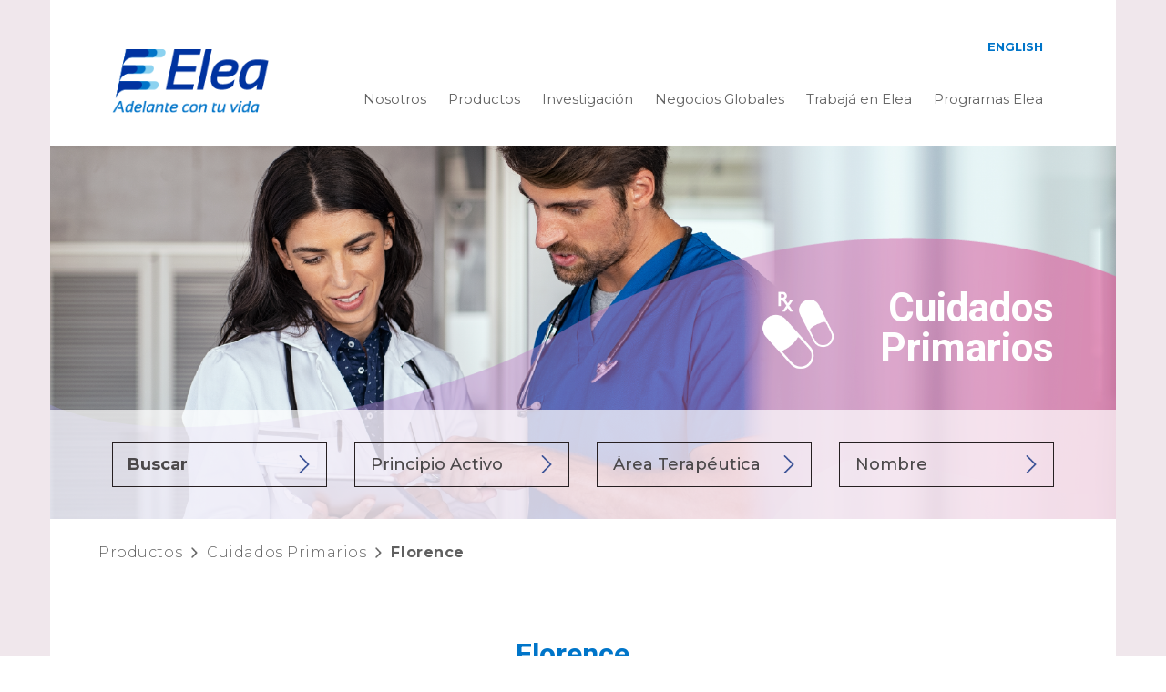

--- FILE ---
content_type: text/html; charset=UTF-8
request_url: https://elea.com/productos/florence/
body_size: 35887
content:
<!doctype html>
<html lang="es-AR">
<head>
	<meta charset="UTF-8">
	<meta name="viewport" content="width=device-width, initial-scale=1">
	<link rel="profile" href="http://gmpg.org/xfn/11">

	<!-- Google Tag Manager -->
	<script>(function(w,d,s,l,i){w[l]=w[l]||[];w[l].push({'gtm.start':
	new Date().getTime(),event:'gtm.js'});var f=d.getElementsByTagName(s)[0],
	j=d.createElement(s),dl=l!='dataLayer'?'&l='+l:'';j.async=true;j.src=
	'https://www.googletagmanager.com/gtm.js?id='+i+dl;f.parentNode.insertBefore(j,f);
	})(window,document,'script','dataLayer','GTM-MNC629V');</script>
	<!-- End Google Tag Manager -->

		<title>Florence &#8211; Laboratorio Elea</title>
<meta name='robots' content='max-image-preview:large' />
	<style>img:is([sizes="auto" i], [sizes^="auto," i]) { contain-intrinsic-size: 3000px 1500px }</style>
	<link rel="alternate" href="https://elea.com/productos/florence/" hreflang="es" />
<link rel="alternate" href="https://elea.com/en/productos/florence/" hreflang="en" />
<link rel='dns-prefetch' href='//cdn.rawgit.com' />
<link rel="alternate" type="application/rss+xml" title="Laboratorio Elea &raquo; Feed" href="https://elea.com/feed/" />
<link rel="alternate" type="application/rss+xml" title="Laboratorio Elea &raquo; RSS de los comentarios" href="https://elea.com/comments/feed/" />
<script type="text/javascript">
/* <![CDATA[ */
window._wpemojiSettings = {"baseUrl":"https:\/\/s.w.org\/images\/core\/emoji\/16.0.1\/72x72\/","ext":".png","svgUrl":"https:\/\/s.w.org\/images\/core\/emoji\/16.0.1\/svg\/","svgExt":".svg","source":{"concatemoji":"https:\/\/elea.com\/wp-includes\/js\/wp-emoji-release.min.js?ver=6.8.3"}};
/*! This file is auto-generated */
!function(s,n){var o,i,e;function c(e){try{var t={supportTests:e,timestamp:(new Date).valueOf()};sessionStorage.setItem(o,JSON.stringify(t))}catch(e){}}function p(e,t,n){e.clearRect(0,0,e.canvas.width,e.canvas.height),e.fillText(t,0,0);var t=new Uint32Array(e.getImageData(0,0,e.canvas.width,e.canvas.height).data),a=(e.clearRect(0,0,e.canvas.width,e.canvas.height),e.fillText(n,0,0),new Uint32Array(e.getImageData(0,0,e.canvas.width,e.canvas.height).data));return t.every(function(e,t){return e===a[t]})}function u(e,t){e.clearRect(0,0,e.canvas.width,e.canvas.height),e.fillText(t,0,0);for(var n=e.getImageData(16,16,1,1),a=0;a<n.data.length;a++)if(0!==n.data[a])return!1;return!0}function f(e,t,n,a){switch(t){case"flag":return n(e,"\ud83c\udff3\ufe0f\u200d\u26a7\ufe0f","\ud83c\udff3\ufe0f\u200b\u26a7\ufe0f")?!1:!n(e,"\ud83c\udde8\ud83c\uddf6","\ud83c\udde8\u200b\ud83c\uddf6")&&!n(e,"\ud83c\udff4\udb40\udc67\udb40\udc62\udb40\udc65\udb40\udc6e\udb40\udc67\udb40\udc7f","\ud83c\udff4\u200b\udb40\udc67\u200b\udb40\udc62\u200b\udb40\udc65\u200b\udb40\udc6e\u200b\udb40\udc67\u200b\udb40\udc7f");case"emoji":return!a(e,"\ud83e\udedf")}return!1}function g(e,t,n,a){var r="undefined"!=typeof WorkerGlobalScope&&self instanceof WorkerGlobalScope?new OffscreenCanvas(300,150):s.createElement("canvas"),o=r.getContext("2d",{willReadFrequently:!0}),i=(o.textBaseline="top",o.font="600 32px Arial",{});return e.forEach(function(e){i[e]=t(o,e,n,a)}),i}function t(e){var t=s.createElement("script");t.src=e,t.defer=!0,s.head.appendChild(t)}"undefined"!=typeof Promise&&(o="wpEmojiSettingsSupports",i=["flag","emoji"],n.supports={everything:!0,everythingExceptFlag:!0},e=new Promise(function(e){s.addEventListener("DOMContentLoaded",e,{once:!0})}),new Promise(function(t){var n=function(){try{var e=JSON.parse(sessionStorage.getItem(o));if("object"==typeof e&&"number"==typeof e.timestamp&&(new Date).valueOf()<e.timestamp+604800&&"object"==typeof e.supportTests)return e.supportTests}catch(e){}return null}();if(!n){if("undefined"!=typeof Worker&&"undefined"!=typeof OffscreenCanvas&&"undefined"!=typeof URL&&URL.createObjectURL&&"undefined"!=typeof Blob)try{var e="postMessage("+g.toString()+"("+[JSON.stringify(i),f.toString(),p.toString(),u.toString()].join(",")+"));",a=new Blob([e],{type:"text/javascript"}),r=new Worker(URL.createObjectURL(a),{name:"wpTestEmojiSupports"});return void(r.onmessage=function(e){c(n=e.data),r.terminate(),t(n)})}catch(e){}c(n=g(i,f,p,u))}t(n)}).then(function(e){for(var t in e)n.supports[t]=e[t],n.supports.everything=n.supports.everything&&n.supports[t],"flag"!==t&&(n.supports.everythingExceptFlag=n.supports.everythingExceptFlag&&n.supports[t]);n.supports.everythingExceptFlag=n.supports.everythingExceptFlag&&!n.supports.flag,n.DOMReady=!1,n.readyCallback=function(){n.DOMReady=!0}}).then(function(){return e}).then(function(){var e;n.supports.everything||(n.readyCallback(),(e=n.source||{}).concatemoji?t(e.concatemoji):e.wpemoji&&e.twemoji&&(t(e.twemoji),t(e.wpemoji)))}))}((window,document),window._wpemojiSettings);
/* ]]> */
</script>
<link rel='stylesheet' id='reset-css' href='https://elea.com/wp-content/themes/elea/css/reset.css?ver=01012503' type='text/css' media='all' />
<link rel='stylesheet' id='fonts-css' href='https://elea.com/wp-content/themes/elea/css/fonts.css?ver=01012503' type='text/css' media='all' />
<link rel='stylesheet' id='styles-css' href='https://elea.com/wp-content/themes/elea/css/elea.css?ver=01012503' type='text/css' media='all' />
<link rel='stylesheet' id='styles-templates-css' href='https://elea.com/wp-content/themes/elea/css/elea-templates.css?ver=01012503' type='text/css' media='all' />
<link rel='stylesheet' id='bootrstrap-css' href='https://elea.com/wp-content/themes/elea/css/bootstrap.css?ver=3.3.8' type='text/css' media='all' />
<link rel='stylesheet' id='fullpage-css' href='https://elea.com/wp-content/themes/elea/css/superslides.css?ver=5.0.1' type='text/css' media='all' />
<link rel='stylesheet' id='ionicons-css' href='https://elea.com/wp-content/themes/elea/css/ionicons.css?ver=6.8.3' type='text/css' media='all' />
<link rel='stylesheet' id='fancybox-css' href='https://elea.com/wp-content/themes/elea/vendors/fancybox/jquery.fancybox.min.css?ver=6.8.3' type='text/css' media='all' />
<link rel='stylesheet' id='timeline-css-css' href='https://elea.com/wp-content/themes/elea/css/timeline.min.css?ver=6.8.3' type='text/css' media='all' />

<style id='wp-emoji-styles-inline-css' type='text/css'>

	img.wp-smiley, img.emoji {
		display: inline !important;
		border: none !important;
		box-shadow: none !important;
		height: 1em !important;
		width: 1em !important;
		margin: 0 0.07em !important;
		vertical-align: -0.1em !important;
		background: none !important;
		padding: 0 !important;
	}
</style>
<link rel='stylesheet' id='wp-block-library-css' href='https://elea.com/wp-includes/css/dist/block-library/style.min.css?ver=6.8.3' type='text/css' media='all' />
<style id='classic-theme-styles-inline-css' type='text/css'>
/*! This file is auto-generated */
.wp-block-button__link{color:#fff;background-color:#32373c;border-radius:9999px;box-shadow:none;text-decoration:none;padding:calc(.667em + 2px) calc(1.333em + 2px);font-size:1.125em}.wp-block-file__button{background:#32373c;color:#fff;text-decoration:none}
</style>
<link rel='stylesheet' id='bod-modal-block-style-css-css' href='https://elea.com/wp-content/plugins/modal-block/dist/blocks.style.build.css?ver=6.8.3' type='text/css' media='all' />
<link rel='stylesheet' id='wp-components-css' href='https://elea.com/wp-includes/css/dist/components/style.min.css?ver=6.8.3' type='text/css' media='all' />
<link rel='stylesheet' id='wp-preferences-css' href='https://elea.com/wp-includes/css/dist/preferences/style.min.css?ver=6.8.3' type='text/css' media='all' />
<link rel='stylesheet' id='wp-block-editor-css' href='https://elea.com/wp-includes/css/dist/block-editor/style.min.css?ver=6.8.3' type='text/css' media='all' />
<link rel='stylesheet' id='popup-maker-block-library-style-css' href='https://elea.com/wp-content/plugins/popup-maker/dist/packages/block-library-style.css?ver=dbea705cfafe089d65f1' type='text/css' media='all' />
<style id='global-styles-inline-css' type='text/css'>
:root{--wp--preset--aspect-ratio--square: 1;--wp--preset--aspect-ratio--4-3: 4/3;--wp--preset--aspect-ratio--3-4: 3/4;--wp--preset--aspect-ratio--3-2: 3/2;--wp--preset--aspect-ratio--2-3: 2/3;--wp--preset--aspect-ratio--16-9: 16/9;--wp--preset--aspect-ratio--9-16: 9/16;--wp--preset--color--black: #000000;--wp--preset--color--cyan-bluish-gray: #abb8c3;--wp--preset--color--white: #ffffff;--wp--preset--color--pale-pink: #f78da7;--wp--preset--color--vivid-red: #cf2e2e;--wp--preset--color--luminous-vivid-orange: #ff6900;--wp--preset--color--luminous-vivid-amber: #fcb900;--wp--preset--color--light-green-cyan: #7bdcb5;--wp--preset--color--vivid-green-cyan: #00d084;--wp--preset--color--pale-cyan-blue: #8ed1fc;--wp--preset--color--vivid-cyan-blue: #0693e3;--wp--preset--color--vivid-purple: #9b51e0;--wp--preset--gradient--vivid-cyan-blue-to-vivid-purple: linear-gradient(135deg,rgba(6,147,227,1) 0%,rgb(155,81,224) 100%);--wp--preset--gradient--light-green-cyan-to-vivid-green-cyan: linear-gradient(135deg,rgb(122,220,180) 0%,rgb(0,208,130) 100%);--wp--preset--gradient--luminous-vivid-amber-to-luminous-vivid-orange: linear-gradient(135deg,rgba(252,185,0,1) 0%,rgba(255,105,0,1) 100%);--wp--preset--gradient--luminous-vivid-orange-to-vivid-red: linear-gradient(135deg,rgba(255,105,0,1) 0%,rgb(207,46,46) 100%);--wp--preset--gradient--very-light-gray-to-cyan-bluish-gray: linear-gradient(135deg,rgb(238,238,238) 0%,rgb(169,184,195) 100%);--wp--preset--gradient--cool-to-warm-spectrum: linear-gradient(135deg,rgb(74,234,220) 0%,rgb(151,120,209) 20%,rgb(207,42,186) 40%,rgb(238,44,130) 60%,rgb(251,105,98) 80%,rgb(254,248,76) 100%);--wp--preset--gradient--blush-light-purple: linear-gradient(135deg,rgb(255,206,236) 0%,rgb(152,150,240) 100%);--wp--preset--gradient--blush-bordeaux: linear-gradient(135deg,rgb(254,205,165) 0%,rgb(254,45,45) 50%,rgb(107,0,62) 100%);--wp--preset--gradient--luminous-dusk: linear-gradient(135deg,rgb(255,203,112) 0%,rgb(199,81,192) 50%,rgb(65,88,208) 100%);--wp--preset--gradient--pale-ocean: linear-gradient(135deg,rgb(255,245,203) 0%,rgb(182,227,212) 50%,rgb(51,167,181) 100%);--wp--preset--gradient--electric-grass: linear-gradient(135deg,rgb(202,248,128) 0%,rgb(113,206,126) 100%);--wp--preset--gradient--midnight: linear-gradient(135deg,rgb(2,3,129) 0%,rgb(40,116,252) 100%);--wp--preset--font-size--small: 13px;--wp--preset--font-size--medium: 20px;--wp--preset--font-size--large: 36px;--wp--preset--font-size--x-large: 42px;--wp--preset--spacing--20: 0.44rem;--wp--preset--spacing--30: 0.67rem;--wp--preset--spacing--40: 1rem;--wp--preset--spacing--50: 1.5rem;--wp--preset--spacing--60: 2.25rem;--wp--preset--spacing--70: 3.38rem;--wp--preset--spacing--80: 5.06rem;--wp--preset--shadow--natural: 6px 6px 9px rgba(0, 0, 0, 0.2);--wp--preset--shadow--deep: 12px 12px 50px rgba(0, 0, 0, 0.4);--wp--preset--shadow--sharp: 6px 6px 0px rgba(0, 0, 0, 0.2);--wp--preset--shadow--outlined: 6px 6px 0px -3px rgba(255, 255, 255, 1), 6px 6px rgba(0, 0, 0, 1);--wp--preset--shadow--crisp: 6px 6px 0px rgba(0, 0, 0, 1);}:where(.is-layout-flex){gap: 0.5em;}:where(.is-layout-grid){gap: 0.5em;}body .is-layout-flex{display: flex;}.is-layout-flex{flex-wrap: wrap;align-items: center;}.is-layout-flex > :is(*, div){margin: 0;}body .is-layout-grid{display: grid;}.is-layout-grid > :is(*, div){margin: 0;}:where(.wp-block-columns.is-layout-flex){gap: 2em;}:where(.wp-block-columns.is-layout-grid){gap: 2em;}:where(.wp-block-post-template.is-layout-flex){gap: 1.25em;}:where(.wp-block-post-template.is-layout-grid){gap: 1.25em;}.has-black-color{color: var(--wp--preset--color--black) !important;}.has-cyan-bluish-gray-color{color: var(--wp--preset--color--cyan-bluish-gray) !important;}.has-white-color{color: var(--wp--preset--color--white) !important;}.has-pale-pink-color{color: var(--wp--preset--color--pale-pink) !important;}.has-vivid-red-color{color: var(--wp--preset--color--vivid-red) !important;}.has-luminous-vivid-orange-color{color: var(--wp--preset--color--luminous-vivid-orange) !important;}.has-luminous-vivid-amber-color{color: var(--wp--preset--color--luminous-vivid-amber) !important;}.has-light-green-cyan-color{color: var(--wp--preset--color--light-green-cyan) !important;}.has-vivid-green-cyan-color{color: var(--wp--preset--color--vivid-green-cyan) !important;}.has-pale-cyan-blue-color{color: var(--wp--preset--color--pale-cyan-blue) !important;}.has-vivid-cyan-blue-color{color: var(--wp--preset--color--vivid-cyan-blue) !important;}.has-vivid-purple-color{color: var(--wp--preset--color--vivid-purple) !important;}.has-black-background-color{background-color: var(--wp--preset--color--black) !important;}.has-cyan-bluish-gray-background-color{background-color: var(--wp--preset--color--cyan-bluish-gray) !important;}.has-white-background-color{background-color: var(--wp--preset--color--white) !important;}.has-pale-pink-background-color{background-color: var(--wp--preset--color--pale-pink) !important;}.has-vivid-red-background-color{background-color: var(--wp--preset--color--vivid-red) !important;}.has-luminous-vivid-orange-background-color{background-color: var(--wp--preset--color--luminous-vivid-orange) !important;}.has-luminous-vivid-amber-background-color{background-color: var(--wp--preset--color--luminous-vivid-amber) !important;}.has-light-green-cyan-background-color{background-color: var(--wp--preset--color--light-green-cyan) !important;}.has-vivid-green-cyan-background-color{background-color: var(--wp--preset--color--vivid-green-cyan) !important;}.has-pale-cyan-blue-background-color{background-color: var(--wp--preset--color--pale-cyan-blue) !important;}.has-vivid-cyan-blue-background-color{background-color: var(--wp--preset--color--vivid-cyan-blue) !important;}.has-vivid-purple-background-color{background-color: var(--wp--preset--color--vivid-purple) !important;}.has-black-border-color{border-color: var(--wp--preset--color--black) !important;}.has-cyan-bluish-gray-border-color{border-color: var(--wp--preset--color--cyan-bluish-gray) !important;}.has-white-border-color{border-color: var(--wp--preset--color--white) !important;}.has-pale-pink-border-color{border-color: var(--wp--preset--color--pale-pink) !important;}.has-vivid-red-border-color{border-color: var(--wp--preset--color--vivid-red) !important;}.has-luminous-vivid-orange-border-color{border-color: var(--wp--preset--color--luminous-vivid-orange) !important;}.has-luminous-vivid-amber-border-color{border-color: var(--wp--preset--color--luminous-vivid-amber) !important;}.has-light-green-cyan-border-color{border-color: var(--wp--preset--color--light-green-cyan) !important;}.has-vivid-green-cyan-border-color{border-color: var(--wp--preset--color--vivid-green-cyan) !important;}.has-pale-cyan-blue-border-color{border-color: var(--wp--preset--color--pale-cyan-blue) !important;}.has-vivid-cyan-blue-border-color{border-color: var(--wp--preset--color--vivid-cyan-blue) !important;}.has-vivid-purple-border-color{border-color: var(--wp--preset--color--vivid-purple) !important;}.has-vivid-cyan-blue-to-vivid-purple-gradient-background{background: var(--wp--preset--gradient--vivid-cyan-blue-to-vivid-purple) !important;}.has-light-green-cyan-to-vivid-green-cyan-gradient-background{background: var(--wp--preset--gradient--light-green-cyan-to-vivid-green-cyan) !important;}.has-luminous-vivid-amber-to-luminous-vivid-orange-gradient-background{background: var(--wp--preset--gradient--luminous-vivid-amber-to-luminous-vivid-orange) !important;}.has-luminous-vivid-orange-to-vivid-red-gradient-background{background: var(--wp--preset--gradient--luminous-vivid-orange-to-vivid-red) !important;}.has-very-light-gray-to-cyan-bluish-gray-gradient-background{background: var(--wp--preset--gradient--very-light-gray-to-cyan-bluish-gray) !important;}.has-cool-to-warm-spectrum-gradient-background{background: var(--wp--preset--gradient--cool-to-warm-spectrum) !important;}.has-blush-light-purple-gradient-background{background: var(--wp--preset--gradient--blush-light-purple) !important;}.has-blush-bordeaux-gradient-background{background: var(--wp--preset--gradient--blush-bordeaux) !important;}.has-luminous-dusk-gradient-background{background: var(--wp--preset--gradient--luminous-dusk) !important;}.has-pale-ocean-gradient-background{background: var(--wp--preset--gradient--pale-ocean) !important;}.has-electric-grass-gradient-background{background: var(--wp--preset--gradient--electric-grass) !important;}.has-midnight-gradient-background{background: var(--wp--preset--gradient--midnight) !important;}.has-small-font-size{font-size: var(--wp--preset--font-size--small) !important;}.has-medium-font-size{font-size: var(--wp--preset--font-size--medium) !important;}.has-large-font-size{font-size: var(--wp--preset--font-size--large) !important;}.has-x-large-font-size{font-size: var(--wp--preset--font-size--x-large) !important;}
:where(.wp-block-post-template.is-layout-flex){gap: 1.25em;}:where(.wp-block-post-template.is-layout-grid){gap: 1.25em;}
:where(.wp-block-columns.is-layout-flex){gap: 2em;}:where(.wp-block-columns.is-layout-grid){gap: 2em;}
:root :where(.wp-block-pullquote){font-size: 1.5em;line-height: 1.6;}
</style>
<link rel='stylesheet' id='contact-form-7-css' href='https://elea.com/wp-content/plugins/contact-form-7/includes/css/styles.css?ver=6.1.1' type='text/css' media='all' />
<link rel='stylesheet' id='powertip-css' href='https://elea.com/wp-content/plugins/devvn-image-hotspot/frontend/css/jquery.powertip.min.css?ver=1.2.0' type='text/css' media='all' />
<link rel='stylesheet' id='maps-points-css' href='https://elea.com/wp-content/plugins/devvn-image-hotspot/frontend/css/maps_points.css?ver=1.2.9' type='text/css' media='all' />
<link rel='stylesheet' id='AOS_animate-css' href='https://cdn.rawgit.com/michalsnik/aos/2.1.1/dist/aos.css' type='text/css' media='all' />
<link rel='stylesheet' id='elea-style-css' href='https://elea.com/wp-content/themes/elea/style.css?ver=6.8.3' type='text/css' media='all' />
<link rel='stylesheet' id='popup-maker-site-css' href='//elea.com/wp-content/uploads/pum/pum-site-styles.css?generated=1736960181&#038;ver=1.21.3' type='text/css' media='all' />
<script type="text/javascript" src="https://elea.com/wp-includes/js/jquery/jquery.min.js?ver=3.7.1" id="jquery-core-js"></script>
<script type="text/javascript" src="https://elea.com/wp-includes/js/jquery/jquery-migrate.min.js?ver=3.4.1" id="jquery-migrate-js"></script>
<script type="text/javascript" src="https://elea.com/wp-content/themes/elea/js/elea.js?ver=01012503" id="scripts-js"></script>
<script type="text/javascript" src="https://elea.com/wp-content/themes/elea/vendors/fancybox/jquery.fancybox.min.js?ver=6.8.3" id="fancybox-js"></script>
<script type="text/javascript" src="https://elea.com/wp-content/themes/elea/js/jquery.superslides.min.js?ver=6.8.3" id="superslides-js"></script>
<script type="text/javascript" src="https://elea.com/wp-content/themes/elea/js/timeline.min.js?ver=6.8.3" id="timeline-js"></script>
<script type="text/javascript" src="https://elea.com/wp-content/themes/elea/js/hammer.min.js?ver=6.8.3" id="hammer-js"></script>
<link rel="https://api.w.org/" href="https://elea.com/wp-json/" /><link rel="EditURI" type="application/rsd+xml" title="RSD" href="https://elea.com/xmlrpc.php?rsd" />
<meta name="generator" content="WordPress 6.8.3" />
<link rel="canonical" href="https://elea.com/productos/florence/" />
<link rel='shortlink' href='https://elea.com/?p=1218' />
<link rel="alternate" title="oEmbed (JSON)" type="application/json+oembed" href="https://elea.com/wp-json/oembed/1.0/embed?url=https%3A%2F%2Felea.com%2Fproductos%2Fflorence%2F" />
<link rel="alternate" title="oEmbed (XML)" type="text/xml+oembed" href="https://elea.com/wp-json/oembed/1.0/embed?url=https%3A%2F%2Felea.com%2Fproductos%2Fflorence%2F&#038;format=xml" />
<style id="mystickymenu" type="text/css">#mysticky-nav { width:100%; position: static; height: auto !important; }#mysticky-nav.wrapfixed { position:fixed; left: 0px; margin-top:0px;  z-index: 99990; -webkit-transition: 0.3s; -moz-transition: 0.3s; -o-transition: 0.3s; transition: 0.3s; -ms-filter:"progid:DXImageTransform.Microsoft.Alpha(Opacity=100)"; filter: alpha(opacity=100); opacity:1; background-color: ;}#mysticky-nav.wrapfixed .myfixed{ background-color: ; position: relative;top: auto;left: auto;right: auto;}#mysticky-nav .myfixed { margin:0 auto; float:none; border:0px; background:none; max-width:100%; }</style>			<style type="text/css">
																															</style>
			<script type="text/javascript">var language = "es";</script><style type="text/css">.recentcomments a{display:inline !important;padding:0 !important;margin:0 !important;}</style><link rel="icon" href="https://elea.com/wp-content/uploads/cropped-favicon-32x32.png" sizes="32x32" />
<link rel="icon" href="https://elea.com/wp-content/uploads/cropped-favicon-192x192.png" sizes="192x192" />
<link rel="apple-touch-icon" href="https://elea.com/wp-content/uploads/cropped-favicon-180x180.png" />
<meta name="msapplication-TileImage" content="https://elea.com/wp-content/uploads/cropped-favicon-270x270.png" />
	<link rel="stylesheet" href="https://elea.com/wp-content/themes/elea/vendors/fancybox/jquery.fancybox.min.css" />
	<style type="text/css">
		@media only screen and (min-width: 968px) {
			img.fancybox-image {
			    max-width: 50%;
	    		height: auto;
	    		left: 25%;
			}
		}
	</style>
</head>
<body class="wp-singular producto-template-default single single-producto postid-1218 wp-embed-responsive wp-theme-elea">
<!-- Google Tag Manager (noscript) -->
<noscript><iframe src="https://www.googletagmanager.com/ns.html?id=GTM-MNC629V"
height="0" width="0" style="display:none;visibility:hidden"></iframe></noscript>
<!-- End Google Tag Manager (noscript) -->
<div id="page" class="site">
	<header id="masthead" class="site-header container">
		<nav id="site-navigation" class="menu_container row">
			<div class="menu">
				<div class="site-branding logo col-sm-2">
					<a href="https://elea.com">
													<img src="https://elea.com/wp-content/themes/elea/img/logo-v2@3x.png" title="Elea" alt="Elea" />
											</a>
				</div>
				<button class="menu-toggle" aria-controls="primary-menu" aria-expanded="false">Primary Menu</button>
				<div class="col-sm-10 menu-desktop">
					<div class="menu-menu-espanol-container"><ul id="primary-menu" class="menu"><li id="menu-item-29" class="menu-item menu-item-type-post_type menu-item-object-page menu-item-has-children menu-item-29"><a href="https://elea.com/nosotros/">Nosotros</a>
<ul class="sub-menu">
	<li id="menu-item-2925" class="menu-item menu-item-type-custom menu-item-object-custom menu-item-2925"><a href="/nosotros/#mision-vision">Misión &#038; Visión</a></li>
	<li id="menu-item-2926" class="menu-item menu-item-type-custom menu-item-object-custom menu-item-2926"><a href="/nosotros/#valores">Nuestros Valores</a></li>
	<li id="menu-item-2927" class="menu-item menu-item-type-custom menu-item-object-custom menu-item-2927"><a href="/nosotros/#trayectoria">Trayectoria</a></li>
	<li id="menu-item-2928" class="menu-item menu-item-type-custom menu-item-object-custom menu-item-2928"><a href="/nosotros/#compliance">Compliance</a></li>
	<li id="menu-item-2929" class="menu-item menu-item-type-custom menu-item-object-custom menu-item-2929"><a href="/nosotros/#sustentabilidad">Sustentabilidad</a></li>
	<li id="menu-item-2930" class="menu-item menu-item-type-custom menu-item-object-custom menu-item-2930"><a href="/nosotros/#alianzas-estrategicas">Alianzas Estratégicas</a></li>
	<li id="menu-item-2931" class="menu-item menu-item-type-custom menu-item-object-custom menu-item-2931"><a href="/nosotros/#la-planta">La Planta</a></li>
	<li id="menu-item-2932" class="menu-item menu-item-type-custom menu-item-object-custom menu-item-2932"><a href="/nosotros/#contacto">Contacto</a></li>
</ul>
</li>
<li id="menu-item-30" class="menu-item menu-item-type-post_type menu-item-object-page menu-item-has-children menu-item-30 current-menu-item"><a href="https://elea.com/productos/">Productos</a>
<ul class="sub-menu">
	<li id="menu-item-2953" class="menu-item menu-item-type-taxonomy menu-item-object-unidades-de-negocio menu-item-2953"><a href="https://elea.com/unidades-de-negocio/venta-libre/">Venta Libre</a></li>
	<li id="menu-item-2950" class="menu-item menu-item-type-taxonomy menu-item-object-unidades-de-negocio menu-item-2950"><a href="https://elea.com/unidades-de-negocio/cuidados-primarios/">Cuidados Primarios</a></li>
	<li id="menu-item-2952" class="menu-item menu-item-type-taxonomy menu-item-object-unidades-de-negocio menu-item-2952"><a href="https://elea.com/unidades-de-negocio/tratamientos-especiales/">Tratamientos Especiales</a></li>
	<li id="menu-item-2951" class="menu-item menu-item-type-taxonomy menu-item-object-unidades-de-negocio menu-item-2951"><a href="https://elea.com/unidades-de-negocio/negocios-globales/">Negocios Globales</a></li>
	<li id="menu-item-2954" class="menu-item menu-item-type-post_type menu-item-object-page menu-item-2954"><a href="https://elea.com/vademecum/">Vademécum</a></li>
</ul>
</li>
<li id="menu-item-27" class="menu-item menu-item-type-post_type menu-item-object-page menu-item-has-children menu-item-27"><a href="https://elea.com/investigacion/">Investigación</a>
<ul class="sub-menu">
	<li id="menu-item-2933" class="menu-item menu-item-type-custom menu-item-object-custom menu-item-2933"><a href="/investigacion/#id">I+D</a></li>
	<li id="menu-item-2934" class="menu-item menu-item-type-custom menu-item-object-custom menu-item-2934"><a href="/investigacion/#nuestra-planta">Nuestra Planta</a></li>
	<li id="menu-item-2935" class="menu-item menu-item-type-custom menu-item-object-custom menu-item-2935"><a href="/investigacion/#tecnologia">Tecnología</a></li>
	<li id="menu-item-2936" class="menu-item menu-item-type-custom menu-item-object-custom menu-item-2936"><a href="/investigacion/#innovacion">Innovación</a></li>
</ul>
</li>
<li id="menu-item-28" class="menu-item menu-item-type-post_type menu-item-object-page menu-item-has-children menu-item-28"><a href="https://elea.com/negocios-internacionales/">Negocios Globales</a>
<ul class="sub-menu">
	<li id="menu-item-2940" class="menu-item menu-item-type-custom menu-item-object-custom menu-item-2940"><a href="/negocios-internacionales/#presencia">Presencia</a></li>
	<li id="menu-item-2941" class="menu-item menu-item-type-custom menu-item-object-custom menu-item-2941"><a href="/negocios-internacionales/#certificaciones">Certificaciones</a></li>
	<li id="menu-item-2942" class="menu-item menu-item-type-custom menu-item-object-custom menu-item-2942"><a href="/negocios-internacionales/#contacto">Contacto</a></li>
</ul>
</li>
<li id="menu-item-31" class="menu-item menu-item-type-post_type menu-item-object-page menu-item-has-children menu-item-31"><a href="https://elea.com/trabaja-nosotros/">Trabajá en Elea</a>
<ul class="sub-menu">
	<li id="menu-item-2937" class="menu-item menu-item-type-custom menu-item-object-custom menu-item-2937"><a href="/trabaja-nosotros/#oportunidades-laborales">Oportunidades Laborales</a></li>
	<li id="menu-item-2938" class="menu-item menu-item-type-custom menu-item-object-custom menu-item-2938"><a href="/trabaja-nosotros/#oferta-tecnologica">Oferta Tecnológica</a></li>
	<li id="menu-item-2939" class="menu-item menu-item-type-custom menu-item-object-custom menu-item-2939"><a href="/trabaja-nosotros/#beneficios">Beneficios</a></li>
</ul>
</li>
<li id="menu-item-5872" class="menu-item menu-item-type-custom menu-item-object-custom menu-item-has-children menu-item-5872"><a href="#">Programas Elea</a>
<ul class="sub-menu">
	<li id="menu-item-6872" class="menu-item menu-item-type-custom menu-item-object-custom menu-item-6872"><a target="_blank" href="https://mujeressi.com.ar/">Mujeres SI</a></li>
	<li id="menu-item-5873" class="menu-item menu-item-type-custom menu-item-object-custom menu-item-5873"><a href="https://ahoraresidentes.elea.com/">Ahora Residentes</a></li>
	<li id="menu-item-8273" class="menu-item menu-item-type-post_type menu-item-object-page menu-item-8273"><a href="https://elea.com/programa-integral-de-cuidado-colaborativo/">PICC</a></li>
</ul>
</li>
<li id="menu-item-3364-en" class="lang-item lang-item-609 lang-item-en lang-item-first menu-item menu-item-type-custom menu-item-object-custom menu-item-3364-en"><a href="https://elea.com/en/productos/florence/" hreflang="en-US" lang="en-US">English</a></li>
</ul></div>				</div>
				<div class="clear"></div>
			</div>
			<div class="menu_responsive">
				<div class="row">
					<div class="site-branding logo col-xs-6">
						<a href="https://elea.com">
															<img src="https://elea.com/wp-content/themes/elea/img/logo-v2@3x.png" title="Elea" alt="elea" />
													</a>
					</div>
					<div class="menu-navigation col-xs-6">
						<div class="button-wrapper-search">
							<img id="search-mobile" src="https://elea.com/wp-content/themes/elea/img/search-mobile@2x.png" title="Buscar Elea" alt="Buscar Elea" />
							<!-- <div class="close-search-wrapper"> -->
								<img id="close-search" src="https://elea.com/wp-content/themes/elea/img/popup-close-2@2x.png" title="Cerrar" alt="Cerrar" />
							<!-- </div> -->
						</div>
						<div class="button-wrapper-menu">
							<img id="menu-mobile" src="https://elea.com/wp-content/themes/elea/img/menu-mobile@2x.png" title="menu elea" alt="menu elea" />
							<img id="close-mobile" src="https://elea.com/wp-content/themes/elea/img/popup-close-2@2x.png" title="menu elea" alt="menu elea" />
						</div>
					</div>
					<div class="clear"></div>
				</div>
			</div>
			<div class="dropdown">
				<div class="menu">
					<div class="menu-menu-espanol-container"><ul id="mobile-menu" class="menu"><li class="menu-item menu-item-type-post_type menu-item-object-page menu-item-has-children menu-item-29"><a href="https://elea.com/nosotros/">Nosotros</a>
<ul class="sub-menu">
	<li class="menu-item menu-item-type-custom menu-item-object-custom menu-item-2925"><a href="/nosotros/#mision-vision">Misión &#038; Visión</a></li>
	<li class="menu-item menu-item-type-custom menu-item-object-custom menu-item-2926"><a href="/nosotros/#valores">Nuestros Valores</a></li>
	<li class="menu-item menu-item-type-custom menu-item-object-custom menu-item-2927"><a href="/nosotros/#trayectoria">Trayectoria</a></li>
	<li class="menu-item menu-item-type-custom menu-item-object-custom menu-item-2928"><a href="/nosotros/#compliance">Compliance</a></li>
	<li class="menu-item menu-item-type-custom menu-item-object-custom menu-item-2929"><a href="/nosotros/#sustentabilidad">Sustentabilidad</a></li>
	<li class="menu-item menu-item-type-custom menu-item-object-custom menu-item-2930"><a href="/nosotros/#alianzas-estrategicas">Alianzas Estratégicas</a></li>
	<li class="menu-item menu-item-type-custom menu-item-object-custom menu-item-2931"><a href="/nosotros/#la-planta">La Planta</a></li>
	<li class="menu-item menu-item-type-custom menu-item-object-custom menu-item-2932"><a href="/nosotros/#contacto">Contacto</a></li>
</ul>
</li>
<li class="menu-item menu-item-type-post_type menu-item-object-page menu-item-has-children menu-item-30 current-menu-item"><a href="https://elea.com/productos/">Productos</a>
<ul class="sub-menu">
	<li class="menu-item menu-item-type-taxonomy menu-item-object-unidades-de-negocio menu-item-2953"><a href="https://elea.com/unidades-de-negocio/venta-libre/">Venta Libre</a></li>
	<li class="menu-item menu-item-type-taxonomy menu-item-object-unidades-de-negocio menu-item-2950"><a href="https://elea.com/unidades-de-negocio/cuidados-primarios/">Cuidados Primarios</a></li>
	<li class="menu-item menu-item-type-taxonomy menu-item-object-unidades-de-negocio menu-item-2952"><a href="https://elea.com/unidades-de-negocio/tratamientos-especiales/">Tratamientos Especiales</a></li>
	<li class="menu-item menu-item-type-taxonomy menu-item-object-unidades-de-negocio menu-item-2951"><a href="https://elea.com/unidades-de-negocio/negocios-globales/">Negocios Globales</a></li>
	<li class="menu-item menu-item-type-post_type menu-item-object-page menu-item-2954"><a href="https://elea.com/vademecum/">Vademécum</a></li>
</ul>
</li>
<li class="menu-item menu-item-type-post_type menu-item-object-page menu-item-has-children menu-item-27"><a href="https://elea.com/investigacion/">Investigación</a>
<ul class="sub-menu">
	<li class="menu-item menu-item-type-custom menu-item-object-custom menu-item-2933"><a href="/investigacion/#id">I+D</a></li>
	<li class="menu-item menu-item-type-custom menu-item-object-custom menu-item-2934"><a href="/investigacion/#nuestra-planta">Nuestra Planta</a></li>
	<li class="menu-item menu-item-type-custom menu-item-object-custom menu-item-2935"><a href="/investigacion/#tecnologia">Tecnología</a></li>
	<li class="menu-item menu-item-type-custom menu-item-object-custom menu-item-2936"><a href="/investigacion/#innovacion">Innovación</a></li>
</ul>
</li>
<li class="menu-item menu-item-type-post_type menu-item-object-page menu-item-has-children menu-item-28"><a href="https://elea.com/negocios-internacionales/">Negocios Globales</a>
<ul class="sub-menu">
	<li class="menu-item menu-item-type-custom menu-item-object-custom menu-item-2940"><a href="/negocios-internacionales/#presencia">Presencia</a></li>
	<li class="menu-item menu-item-type-custom menu-item-object-custom menu-item-2941"><a href="/negocios-internacionales/#certificaciones">Certificaciones</a></li>
	<li class="menu-item menu-item-type-custom menu-item-object-custom menu-item-2942"><a href="/negocios-internacionales/#contacto">Contacto</a></li>
</ul>
</li>
<li class="menu-item menu-item-type-post_type menu-item-object-page menu-item-has-children menu-item-31"><a href="https://elea.com/trabaja-nosotros/">Trabajá en Elea</a>
<ul class="sub-menu">
	<li class="menu-item menu-item-type-custom menu-item-object-custom menu-item-2937"><a href="/trabaja-nosotros/#oportunidades-laborales">Oportunidades Laborales</a></li>
	<li class="menu-item menu-item-type-custom menu-item-object-custom menu-item-2938"><a href="/trabaja-nosotros/#oferta-tecnologica">Oferta Tecnológica</a></li>
	<li class="menu-item menu-item-type-custom menu-item-object-custom menu-item-2939"><a href="/trabaja-nosotros/#beneficios">Beneficios</a></li>
</ul>
</li>
<li class="menu-item menu-item-type-custom menu-item-object-custom menu-item-has-children menu-item-5872"><a href="#">Programas Elea</a>
<ul class="sub-menu">
	<li class="menu-item menu-item-type-custom menu-item-object-custom menu-item-6872"><a target="_blank" href="https://mujeressi.com.ar/">Mujeres SI</a></li>
	<li class="menu-item menu-item-type-custom menu-item-object-custom menu-item-5873"><a href="https://ahoraresidentes.elea.com/">Ahora Residentes</a></li>
	<li class="menu-item menu-item-type-post_type menu-item-object-page menu-item-8273"><a href="https://elea.com/programa-integral-de-cuidado-colaborativo/">PICC</a></li>
</ul>
</li>
<li class="lang-item lang-item-609 lang-item-en lang-item-first menu-item menu-item-type-custom menu-item-object-custom menu-item-3364-en"><a href="https://elea.com/en/productos/florence/" hreflang="en-US" lang="en-US">English</a></li>
</ul></div>          <a href="#" class="menu_toggle">
            <img src="https://elea.com/wp-content/themes/elea/img/menu-mobile-arrow@2x.png" title="Elea" alt="Elea" />
          </a>
				</div>
			</div>
			<div class="mobile-search-menu">
				<div>
					<label for="search_arrow">
						<img class="arrow-search" id="search_arrow" src="https://elea.com/wp-content/themes/elea/img/pink-search@2x.png" />
          </label>
					<input type="text" placeholder="Buscar" />
				</div>
				<div>
					<label for="search_principios-activos">
						<img src="https://elea.com/wp-content/themes/elea/img/menu-mobile-arrow@2x.png" alt="Arrow Menu" />
					</label>
					<select id="search_principios-activos">
						<option value="Principio Activo" selected>Principio Activo</option>
							              <option value="Abacavir">Abacavir</option>
	          	              <option value="Aceite-de-Chia">Aceite de Chia</option>
	          	              <option value="Aceite-de-Lavanda">Aceite de Lavanda</option>
	          	              <option value="Aceite-de-Palta">Aceite de Palta</option>
	          	              <option value="Aceite-Jojoba">Aceite Jojoba</option>
	          	              <option value="Acetato-de-Zinc">Acetato de Zinc</option>
	          	              <option value="Acetilcisteína">Acetilcisteína</option>
	          	              <option value="Acetilsalicílico-acido">Acetilsalicílico ácido</option>
	          	              <option value="Aciclovir">Aciclovir</option>
	          	              <option value="Ácido-ascorbico">Ácido ascórbico</option>
	          	              <option value="Ácido-Borico">Ácido Bórico</option>
	          	              <option value="Ácido-Clavulanico">Ácido Clavulánico</option>
	          	              <option value="Acido-Dehidrocolico">Acido Dehidrocólico</option>
	          	              <option value="Acido-Desoxicolico">Acido Desoxicólico</option>
	          	              <option value="Ácido-Folico">Ácido Fólico</option>
	          	              <option value="Ácido-Hialuronico">Ácido Hialurónico</option>
	          	              <option value="Ácido-lactico">Ácido láctico</option>
	          	              <option value="Ácido-Mefenamico">Ácido Mefenámico</option>
	          	              <option value="Ácido-Zoledronico">Ácido Zoledrónico</option>
	          	              <option value="Adalimumab">Adalimumab</option>
	          	              <option value="Adapaleno-0.1%">Adapaleno 0.1%</option>
	          	              <option value="Afatinib">Afatinib</option>
	          	              <option value="Agar">Agar</option>
	          	              <option value="Alantoína">Alantoína</option>
	          	              <option value="Albendazol">Albendazol</option>
	          	              <option value="Alcanfor">Alcanfor</option>
	          	              <option value="Alcaravea">Alcaravea</option>
	          	              <option value="Alcohol">Alcohol</option>
	          	              <option value="Alcohol-Isopropílico">Alcohol Isopropílico</option>
	          	              <option value="Alcoholaturo-de-Alcachofa">Alcoholaturo de Alcachofa</option>
	          	              <option value="Alcoholaturo-de-Daucus-Carota">Alcoholaturo de Daucus Carota</option>
	          	              <option value="Alendronato-Sodico">Alendronato Sódico</option>
	          	              <option value="Aloe-Vera">Aloe Vera</option>
	          	              <option value="Amantadina">Amantadina</option>
	          	              <option value="Ambroxol">Ambroxol</option>
	          	              <option value="Amilo-salicilato">Amilo salicilato</option>
	          	              <option value="Amlodipina">Amlodipina</option>
	          	              <option value="Amoxicilina">Amoxicilina</option>
	          	              <option value="Ampicilina-Sodica">Ampicilina Sódica</option>
	          	              <option value="Angelica">Angélica</option>
	          	              <option value="Antígeno-de-superficie-de-Hepatitis-B">Antígeno de superficie de Hepatitis B</option>
	          	              <option value="Apalutamida">Apalutamida</option>
	          	              <option value="Apixaban">Apixabán</option>
	          	              <option value="Árnica">Árnica</option>
	          	              <option value="Atorvastatina">Atorvastatina</option>
	          	              <option value="Avatrombopag">Avatrombopag</option>
	          	              <option value="Avena">Avena</option>
	          	              <option value="Axitinib">Axitinib</option>
	          	              <option value="Azacitidina">Azacitidina</option>
	          	              <option value="Azitromicina">Azitromicina</option>
	          	              <option value="Benznidazol">Benznidazol</option>
	          	              <option value="Benzocaína">Benzocaína</option>
	          	              <option value="Betacaroteno">Betacaroteno</option>
	          	              <option value="Bevacizumab">Bevacizumab</option>
	          	              <option value="Bezafibrato">Bezafibrato</option>
	          	              <option value="Bisabolol">Bisabolol</option>
	          	              <option value="Bisoprolol-Fumarato">Bisoprolol Fumarato</option>
	          	              <option value="Boldina">Boldina</option>
	          	              <option value="Bosutinib">Bosutinib</option>
	          	              <option value="Bromfenac-0.09%">Bromfenac 0.09%</option>
	          	              <option value="Bromhexina">Bromhexina</option>
	          	              <option value="Bromhexina-Clorhidrato">Bromhexina Clorhidrato</option>
	          	              <option value="Budesonide">Budesonide</option>
	          	              <option value="Butano">Butano</option>
	          	              <option value="Butetamato-Citrato">Butetamato Citrato</option>
	          	              <option value="Cabozantinib">Cabozantinib</option>
	          	              <option value="Cafeína">Cafeína</option>
	          	              <option value="Calamina">Calamina</option>
	          	              <option value="Calcio">Calcio</option>
	          	              <option value="Calendula">Caléndula</option>
	          	              <option value="Candesartan">Candesartán</option>
	          	              <option value="Cannabidiol">Cannabidiol</option>
	          	              <option value="Cannabidiol-altamente-purificado">Cannabidiol altamente purificado</option>
	          	              <option value="Caprylyl-Methicone">Caprylyl Methicone</option>
	          	              <option value="Capsaicina">Capsaicina</option>
	          	              <option value="Capsicina">Capsicina</option>
	          	              <option value="Carbepentano">Carbepentano</option>
	          	              <option value="Carbomero-0.25%">Carbomero 0.25%</option>
	          	              <option value="Carbon-Activado">Carbón Activado</option>
	          	              <option value="Carbonato-de-Calcio">Carbonato de Calcio</option>
	          	              <option value="Cardo-mariano">Cardo mariano</option>
	          	              <option value="Carfilzomib">Carfilzomib</option>
	          	              <option value="Cariprazina">Cariprazina</option>
	          	              <option value="Carraspique-blanco">Carraspique blanco</option>
	          	              <option value="Carvedilol">Carvedilol</option>
	          	              <option value="Carvedilol-Fosfato">Carvedilol Fosfato</option>
	          	              <option value="Cassia-angustifolia">Cassia angustifolia</option>
	          	              <option value="Celidonia">Celidonia</option>
	          	              <option value="Centella-Asiatica">Centella Asiática</option>
	          	              <option value="Cetirizina-diclorhidrato">Cetirizina diclorhidrato</option>
	          	              <option value="Ciclopentaxiloxane">Ciclopentaxiloxane</option>
	          	              <option value="Ciclosporina-0.1%">Ciclosporina 0.1%</option>
	          	              <option value="Cilostazol">Cilostazol</option>
	          	              <option value="Ciprofloxacina-0.30%">Ciprofloxacina 0.30%</option>
	          	              <option value="Ciproterona">Ciproterona</option>
	          	              <option value="Citrato-de-Magnesio">Citrato de Magnesio</option>
	          	              <option value="Citrobioflavonoides">Citrobioflavonoides</option>
	          	              <option value="Claritromicina">Claritromicina</option>
	          	              <option value="Clindamicina">Clindamicina</option>
	          	              <option value="Clobazam">Clobazam</option>
	          	              <option value="Clopidogrel">Clopidogrel</option>
	          	              <option value="Clorfenamina-Maleato">Clorfenamina Maleato</option>
	          	              <option value="Clorhexidina">Clorhexidina</option>
	          	              <option value="Cloruro-de-Amonio">Cloruro de Amonio</option>
	          	              <option value="Cloruro-de-Benzalconio">Cloruro de Benzalconio</option>
	          	              <option value="Cloruro-de-Potasio">Cloruro de Potasio</option>
	          	              <option value="Clotrimazol">Clotrimazol</option>
	          	              <option value="Cobre">Cobre</option>
	          	              <option value="Colageno-Hidrolizado">Colágeno Hidrolizado</option>
	          	              <option value="Colageno-tipo-II-no-desnaturalizado">Colageno tipo II no desnaturalizado</option>
	          	              <option value="Dabigatran">Dabigatrán</option>
	          	              <option value="Dapagliflozina">Dapagliflozina</option>
	          	              <option value="Darifenacina">Darifenacina</option>
	          	              <option value="Denosumab">Denosumab</option>
	          	              <option value="Desogestrel">Desogestrel</option>
	          	              <option value="Desoxirribonucleasa">Desoxirribonucleasa</option>
	          	              <option value="Dexametasona">Dexametasona</option>
	          	              <option value="Dexametasona-0.1%">Dexametasona 0.1%</option>
	          	              <option value="Dextran-70-100-mg">Dextran 70 100 mg</option>
	          	              <option value="Dextrometorfano">Dextrometorfano</option>
	          	              <option value="Diclofenac">Diclofenac</option>
	          	              <option value="Diclofenac-Sodico">Diclofenac Sódico</option>
	          	              <option value="Dienogest">Dienogest</option>
	          	              <option value="Difenhidramina">Difenhidramina</option>
	          	              <option value="Dimethicone">Dimethicone</option>
	          	              <option value="Diosmina">Diosmina</option>
	          	              <option value="Dipirona">Dipirona</option>
	          	              <option value="Dolutegravir">Dolutegravir</option>
	          	              <option value="Donepecilo">Donepecilo</option>
	          	              <option value="Dorzolamida-2%">Dorzolamida 2%</option>
	          	              <option value="Drospirenona">Drospirenona</option>
	          	              <option value="Dutasteride">Dutasteride</option>
	          	              <option value="Efavirenz">Efavirenz</option>
	          	              <option value="Eltrombopag">Eltrombopag</option>
	          	              <option value="Emtricitabina">Emtricitabina</option>
	          	              <option value="Enoxaparina">Enoxaparina</option>
	          	              <option value="Enzalutamida">Enzalutamida</option>
	          	              <option value="Eplerenona">Eplerenona</option>
	          	              <option value="Eribulina-Mesilato">Eribulina Mesilato</option>
	          	              <option value="Eritromicina-Lactobionato-1%">Eritromicina Lactobionato 1%</option>
	          	              <option value="Escitalopram">Escitalopram</option>
	          	              <option value="Espironolactona">Espironolactona</option>
	          	              <option value="Estradiol">Estradiol</option>
	          	              <option value="Eszopiclona">Eszopiclona</option>
	          	              <option value="Etinilestradiol">Etinilestradiol</option>
	          	              <option value="Etonogestrel">Etonogestrel</option>
	          	              <option value="Etosuximida">Etosuximida</option>
	          	              <option value="Everolimus">Everolimus</option>
	          	              <option value="Extracto-de-Alcachofa">Extracto de Alcachofa</option>
	          	              <option value="Extracto-de-Árnica">Extracto de Árnica</option>
	          	              <option value="Extracto-de-Boldo">Extracto de Boldo</option>
	          	              <option value="Extracto-de-Carqueja">Extracto de Carqueja</option>
	          	              <option value="Extracto-de-curcuma">Extracto de cúrcuma</option>
	          	              <option value="Extracto-de-hojas-de-hiedra-desecadas">Extracto de hojas de hiedra desecadas</option>
	          	              <option value="Extracto-Seco-de-Alcachofa">Extracto Seco de Alcachofa</option>
	          	              <option value="Extracto-Seco-de-Daucus-Carota">Extracto Seco de Daucus Carota</option>
	          	              <option value="Extracto-Seco-de-Ruscus-Aculeatus">Extracto Seco de Ruscus Aculeatus</option>
	          	              <option value="Extracto-total-de-insaponificables-de-palta-y-soja-300-mg">Extracto total de insaponificables de palta y soja 300 mg</option>
	          	              <option value="Ezetimibe">Ezetimibe</option>
	          	              <option value="Famotidina">Famotidina</option>
	          	              <option value="Fenilefrina">Fenilefrina</option>
	          	              <option value="Fenilefrina-Clorhidrato">Fenilefrina Clorhidrato</option>
	          	              <option value="Fenilefrina 0.12%">Fenilefrina 0.12%</option>
	          	              <option value="Feniramina-3-mg">Feniramina 3 mg</option>
	          	              <option value="Fenitoina-Sodica">Fenitoina Sodica</option>
	          	              <option value="Fitoesteroles">Fitoesteroles</option>
	          	              <option value="Flecainida">Flecainida</option>
	          	              <option value="Fluconazol">Fluconazol</option>
	          	              <option value="Fludrocortisona">Fludrocortisona</option>
	          	              <option value="Fluticasona">Fluticasona</option>
	          	              <option value="Fluticasona-50-mcg">Fluticasona 50 mcg</option>
	          	              <option value="Fluticasona-furoato">Fluticasona furoato</option>
	          	              <option value="Formoterol">Formoterol</option>
	          	              <option value="Fosfomicina-Trometamol">Fosfomicina Trometamol</option>
	          	              <option value="Fraccion-Flavonoide-Purificada-y-Micronizada-/-Diosmina">Fracción Flavonoide Purificada y Micronizada / Diosmina</option>
	          	              <option value="Gatifloxacina-0.3%">Gatifloxacina 0.3%</option>
	          	              <option value="Gatifloxacina-0.5%">Gatifloxacina 0.5%</option>
	          	              <option value="Gestodeno">Gestodeno</option>
	          	              <option value="Ginkgo-Biloba">Ginkgo Biloba</option>
	          	              <option value="Glibenclamida">Glibenclamida</option>
	          	              <option value="Glicerina">Glicerina</option>
	          	              <option value="Glimepirida">Glimepirida</option>
	          	              <option value="Guaifenesina">Guaifenesina</option>
	          	              <option value="Hesperidina">Hesperidina</option>
	          	              <option value="Hesperidina-(90/10)">Hesperidina (90/10)</option>
	          	              <option value="Hesperidina-Metilchalcona">Hesperidina Metilchalcona</option>
	          	              <option value="Hexetidina">Hexetidina</option>
	          	              <option value="Hialuronato-de-sodio">Hialuronato de sodio</option>
	          	              <option value="Hidroclorotiazida">Hidroclorotiazida</option>
	          	              <option value="Hidrocortisona">Hidrocortisona</option>
	          	              <option value="Hidrocortisona-Acetato">Hidrocortisona Acetato</option>
	          	              <option value="Hidroxido-de-Aluminio">Hidróxido de Aluminio</option>
	          	              <option value="Hidroxido-de-Magnesio">Hidróxido de Magnesio</option>
	          	              <option value="Hidroxipropilmetilcelulosa-300mg">Hidroxipropilmetilcelulosa 300mg</option>
	          	              <option value="Hierro">Hierro</option>
	          	              <option value="Hydraingredientes">Hydraingredientes</option>
	          	              <option value="Ibandronato-Sodico">Ibandronato Sódico</option>
	          	              <option value="Ibrutinib">Ibrutinib</option>
	          	              <option value="Ibuprofeno">Ibuprofeno</option>
	          	              <option value="Insaponificable-de-palta-y-soja">Insaponificable de palta y soja</option>
	          	              <option value="Iodopovidona">Iodopovidona</option>
	          	              <option value="Isobutano">Isobutano</option>
	          	              <option value="Ivermectina">Ivermectina</option>
	          	              <option value="Ketoconazol">Ketoconazol</option>
	          	              <option value="L-Arginina">L-Arginina</option>
	          	              <option value="Lamivudina">Lamivudina</option>
	          	              <option value="Lamotrigina">Lamotrigina</option>
	          	              <option value="Latanoprost-50-Ug">Latanoprost 50 Ug</option>
	          	              <option value="Levetiracetam">Levetiracetam</option>
	          	              <option value="Levofloxacina">Levofloxacina</option>
	          	              <option value="Levonorgestrel">Levonorgestrel</option>
	          	              <option value="Levotiroxina-sodica">Levotiroxina sodica</option>
	          	              <option value="Lidocaína">Lidocaína</option>
	          	              <option value="Liotironina-Sodica">Liotironina Sódica</option>
	          	              <option value="Lisado-Bacteriano">Lisado Bacteriano</option>
	          	              <option value="Loperamida">Loperamida</option>
	          	              <option value="Loratadina">Loratadina</option>
	          	              <option value="Losartan-Potasico">Losartan Potásico</option>
	          	              <option value="Loteprednol-0.5%">Loteprednol 0.5%</option>
	          	              <option value="Loteprednol-Etabonato-0.5%">Loteprednol Etabonato 0.5%</option>
	          	              <option value="Macitentan">Macitentan</option>
	          	              <option value="Magnesio">Magnesio</option>
	          	              <option value="Malva">Malva</option>
	          	              <option value="Manganeso">Manganeso</option>
	          	              <option value="Manteca-de-Karite">Manteca de Karité</option>
	          	              <option value="Manzanilla">Manzanilla</option>
	          	              <option value="Melisa">Melisa</option>
	          	              <option value="Memantina">Memantina</option>
	          	              <option value="Menta">Menta</option>
	          	              <option value="Mentol">Mentol</option>
	          	              <option value="Meprednisona">Meprednisona</option>
	          	              <option value="Metformina">Metformina</option>
	          	              <option value="Metformina-Clorhidrato">Metformina Clorhidrato</option>
	          	              <option value="Methylparaben">Methylparaben</option>
	          	              <option value="Metronidazol">Metronidazol</option>
	          	              <option value="Migalastat">Migalastat</option>
	          	              <option value="Mometasona-furoato">Mometasona furoato</option>
	          	              <option value="Montelukast">Montelukast</option>
	          	              <option value="Mosaprida">Mosaprida</option>
	          	              <option value="Nafazolina-0.5-mg">Nafazolina 0.5 mg</option>
	          	              <option value="Neomicina">Neomicina</option>
	          	              <option value="Neomicina-sulfato">Neomicina sulfato</option>
	          	              <option value="Nevirapina">Nevirapina</option>
	          	              <option value="Niacinamida">Niacinamida</option>
	          	              <option value="Nicotinamida">Nicotinamida</option>
	          	              <option value="Nifedipina">Nifedipina</option>
	          	              <option value="Nilotinib">Nilotinib</option>
	          	              <option value="Nimotuzumab">Nimotuzumab</option>
	          	              <option value="Nintedanib">Nintedanib</option>
	          	              <option value="Nomegestrol-Acetato">Nomegestrol Acetato</option>
	          	              <option value="Norelgestromina">Norelgestromina</option>
	          	              <option value="Olanzapina">Olanzapina</option>
	          	              <option value="Oleato-de-decilo">Oleato de decilo</option>
	          	              <option value="Olopatadina-0.1%">Olopatadina 0.1%</option>
	          	              <option value="Olopatadina-0.2%">Olopatadina 0.2%</option>
	          	              <option value="Omeprazol">Omeprazol</option>
	          	              <option value="Orlistat">Orlistat</option>
	          	              <option value="Oxibutinina">Oxibutinina</option>
	          	              <option value="Óxido-de-Zinc">Óxido de Zinc</option>
	          	              <option value="Palbociclib">Palbociclib</option>
	          	              <option value="Pantoprazol-Magnesico">Pantoprazol Magnésico</option>
	          	              <option value="Paracetamol">Paracetamol</option>
	          	              <option value="Paroxetina">Paroxetina</option>
	          	              <option value="Peg-40-Hidrogenated-Castor-Oil">Peg-40 Hidrogenated Castor Oil</option>
	          	              <option value="Pembrolizumab">Pembrolizumab</option>
	          	              <option value="Perfume">Perfume</option>
	          	              <option value="Picosulfato-de-Sodio">Picosulfato de Sodio</option>
	          	              <option value="Pilocarpina-Clorhidrato-1.25%">Pilocarpina Clorhidrato 1.25%</option>
	          	              <option value="Pimienta-Negra">Pimienta Negra</option>
	          	              <option value="Plantago-Ovata">Plantago Ovata</option>
	          	              <option value="Polietilenglicol-3350">Polietilenglicol 3350</option>
	          	              <option value="Polietilenglicol-400">Polietilenglicol 400</option>
	          	              <option value="Polimixina">Polimixina</option>
	          	              <option value="Polimixina-B">Polimixina B</option>
	          	              <option value="Pramoxina">Pramoxina</option>
	          	              <option value="Pramoxina-Clorhidrato">Pramoxina Clorhidrato</option>
	          	              <option value="Prebioticos">Prebióticos</option>
	          	              <option value="Prednisolona-Acetato-1%">Prednisolona Acetato 1%</option>
	          	              <option value="Pregabalina">Pregabalina</option>
	          	              <option value="Progesterona">Progesterona</option>
	          	              <option value="Propano">Propano</option>
	          	              <option value="Propilenglicol">Propilenglicol</option>
	          	              <option value="Propyleneglycol">Propyleneglycol</option>
	          	              <option value="Pseudoefedrina">Pseudoefedrina</option>
	          	              <option value="Pseudoefedrina-Clorhidrato">Pseudoefedrina Clorhidrato</option>
	          	              <option value="Quetiapina-de-liberacion-prolongada">Quetiapina de liberación prolongada</option>
	          	              <option value="Quetiapina-Fumarato">Quetiapina Fumarato</option>
	          	              <option value="Rabeprazol">Rabeprazol</option>
	          	              <option value="Racotumomab">Racotumomab</option>
	          	              <option value="Regaliz">Regaliz</option>
	          	              <option value="Risperidona">Risperidona</option>
	          	              <option value="Rituximab">Rituximab</option>
	          	              <option value="Rivaroxaban">Rivaroxaban</option>
	          	              <option value="Rosa-Mosqueta">Rosa Mosqueta</option>
	          	              <option value="Rosuvastatina">Rosuvastatina</option>
	          	              <option value="Sacarina">Sacarina</option>
	          	              <option value="Sacubitrilo">Sacubitrilo</option>
	          	              <option value="Salicilato-de-metilo">Salicilato de metilo</option>
	          	              <option value="Salicílico-acido">Salicílico ácido</option>
	          	              <option value="Salmeterol">Salmeterol</option>
	          	              <option value="Selenio">Selenio</option>
	          	              <option value="Semaglutida">Semaglutida</option>
	          	              <option value="Silodosina">Silodosina</option>
	          	              <option value="Simeticona">Simeticona</option>
	          	              <option value="Sitagliptina">Sitagliptina</option>
	          	              <option value="Sofosbuvir">Sofosbuvir</option>
	          	              <option value="Sucralfato">Sucralfato</option>
	          	              <option value="Sunitinib">Sunitinib</option>
	          	              <option value="Tadalafilo">Tadalafilo</option>
	          	              <option value="Tamsulosina">Tamsulosina</option>
	          	              <option value="Te-Verde">Té Verde</option>
	          	              <option value="Telmisartan">Telmisartan</option>
	          	              <option value="Tenofovir">Tenofovir</option>
	          	              <option value="Terbinafina-HCl">Terbinafina HCl</option>
	          	              <option value="Teriflunomida">Teriflunomida</option>
	          	              <option value="Tetrahidrozolina-clorhidrato-0.50-mg.">Tetrahidrozolina clorhidrato 0.50 mg.</option>
	          	              <option value="Tibolona">Tibolona</option>
	          	              <option value="Ticagrelor">Ticagrelor</option>
	          	              <option value="Timolol-5-mg">Timolol 5 mg</option>
	          	              <option value="Timolol-Maleato-0.50%">Timolol Maleato 0.50%</option>
	          	              <option value="Tintura-de-Boldo-Concentrada">Tintura de Boldo Concentrada</option>
	          	              <option value="Tiotropio-bromuro">Tiotropio bromuro</option>
	          	              <option value="Tipiracilo">Tipiracilo</option>
	          	              <option value="Tobramicina-0.3%">Tobramicina 0.3%</option>
	          	              <option value="Tofacitinib">Tofacitinib</option>
	          	              <option value="Tolvaptan">Tolvaptan</option>
	          	              <option value="Topiramato">Topiramato</option>
	          	              <option value="Toxina-Botulínica-Tipo-A">Toxina Botulínica Tipo A</option>
	          	              <option value="Trastuzumab">Trastuzumab</option>
	          	              <option value="Travoprost-0.004%">Travoprost 0.004%</option>
	          	              <option value="Trementina-esencia">Trementina esencia</option>
	          	              <option value="Trifluridina">Trifluridina</option>
	          	              <option value="Tucatinib">Tucatinib</option>
	          	              <option value="Urea-10%">Urea 10%</option>
	          	              <option value="Urea-5%">Urea 5%</option>
	          	              <option value="Uva-Ursi">Uva Ursi</option>
	          	              <option value="Valsartan">Valsartan</option>
	          	              <option value="Vaselina">Vaselina</option>
	          	              <option value="Vaselina-solida">Vaselina sólida</option>
	          	              <option value="Vilanterol">Vilanterol</option>
	          	              <option value="Vildagliptina">Vildagliptina</option>
	          	              <option value="Vismodegib">Vismodegib</option>
	          	              <option value="Vitamina-A">Vitamina A</option>
	          	              <option value="Vitamina-B">Vitamina B</option>
	          	              <option value="Vitamina-B1">Vitamina B1</option>
	          	              <option value="Vitamina-B12">Vitamina B12</option>
	          	              <option value="Vitamina-B2">Vitamina B2</option>
	          	              <option value="Vitamina-B3">Vitamina B3</option>
	          	              <option value="Vitamina-B6">Vitamina B6</option>
	          	              <option value="Vitamina-C">Vitamina C</option>
	          	              <option value="Vitamina-D">Vitamina D</option>
	          	              <option value="Vitamina-D3">Vitamina D3</option>
	          	              <option value="Vitamina-D3-(Colecalciferol)">Vitamina D3 (Colecalciferol)</option>
	          	              <option value="Vitamina-E">Vitamina E</option>
	          	              <option value="Xilometazolina-Clorhidrato-0.1%">Xilometazolina Clorhidrato 0.1%</option>
	          	              <option value="Zidovudina">Zidovudina</option>
	          	              <option value="Zinc">Zinc</option>
	          					</select>
				</div>
				<div>
					<label for="search_areas-terapeuticas">
						<img src="https://elea.com/wp-content/themes/elea/img/menu-mobile-arrow@2x.png" alt="Arrow Menu" />
					</label>
					<select id="search_areas-terapeuticas">
						<option value="Área Terpéutica" selected>Área Terapéutica</option>
							            <option value=""></option>
	          	            <option value="Accion-protectora-y-regeneradora-de-los-tejidos">Acción protectora y regeneradora de los tejidos</option>
	          	            <option value="Acelerar-evacuacion-gastrica">Acelerar evacuación gástrica</option>
	          	            <option value="Adrenocorticoide-sintetico">Adrenocorticoide sintético</option>
	          	            <option value="Alzheimer">Alzheimer</option>
	          	            <option value="Analgesico-Bucofaríngeo">Analgésico Bucofaríngeo</option>
	          	            <option value="Analgesicos">Analgésicos</option>
	          	            <option value="Analgesicos-Locales">Analgésicos Locales</option>
	          	            <option value="Ansiolítico">Ansiolítico</option>
	          	            <option value="Antagonista-de-los-receptores-de-leucotrienos">Antagonista de los receptores de leucotrienos</option>
	          	            <option value="Antagonista-específico-de-los-receptores-muscarínicos-de-accion-prolongada.">Antagonista específico de los receptores muscarínicos de acción prolongada.</option>
	          	            <option value="Antagonista-H1-/-Descongestivo">Antagonista H1 / Descongestivo</option>
	          	            <option value="Antiacido">Antiacido</option>
	          	            <option value="Antiacidos">Antiácidos</option>
	          	            <option value="Antiagregantes-plaquetarios">Antiagregantes plaquetarios</option>
	          	            <option value="Antialergicos">Antialérgicos</option>
	          	            <option value="Antiarritmico">Antiarritmico</option>
	          	            <option value="Antiartrosicos">Antiartrósicos</option>
	          	            <option value="Antibiotico-bactericida-y-antimicotico-para-uso-topico-intravaginal">Antibiótico bactericida y antimicótico para uso tópico intravaginal</option>
	          	            <option value="Antibiotico-urinario">Antibiótico urinario</option>
	          	            <option value="Antibioticos">Antibióticos</option>
	          	            <option value="Antibioticos-Asociados">Antibióticos Asociados</option>
	          	            <option value="Antichagasico">Antichagásico</option>
	          	            <option value="Anticoagulante">Anticoagulante</option>
	          	            <option value="Anticonceptivos">Anticonceptivos</option>
	          	            <option value="Antidemencial">Antidemencial</option>
	          	            <option value="Antidepresivos">Antidepresivos</option>
	          	            <option value="Antidiabeticos-Orales">Antidiabéticos Orales</option>
	          	            <option value="Antidiarreico">Antidiarreico</option>
	          	            <option value="Antiepileptico">Antiepiléptico</option>
	          	            <option value="Antiepilepticos">Antiepilépticos</option>
	          	            <option value="Antiespasmodicos">Antiespasmódicos</option>
	          	            <option value="Antifebril">Antifebril</option>
	          	            <option value="Antiglaucomatosos">Antiglaucomatosos</option>
	          	            <option value="Antigripales">Antigripales</option>
	          	            <option value="Antihemorroidales">Antihemorroidales</option>
	          	            <option value="Antihipertensivo">Antihipertensivo</option>
	          	            <option value="Antihistamínico">Antihistamínico</option>
	          	            <option value="Antiinfeccioso-vaginal">Antiinfeccioso vaginal</option>
	          	            <option value="Antiinflamatorio-bronquial">Antiinflamatorio bronquial</option>
	          	            <option value="Antiinflamatorio-no-esteroideo">Antiinflamatorio no esteroideo</option>
	          	            <option value="Antiinflamatorios">Antiinflamatorios</option>
	          	            <option value="Antiinflamatorios-Locales">Antiinflamatorios Locales</option>
	          	            <option value="Antimicotico-Vaginal">Antimicótico Vaginal</option>
	          	            <option value="Antimicoticos">Antimicóticos</option>
	          	            <option value="Antineoplasico">Antineoplásico</option>
	          	            <option value="Antiparasitarios">Antiparasitarios</option>
	          	            <option value="Antiparkinsoniano">Antiparkinsoniano</option>
	          	            <option value="Antipiretico">Antipiretico</option>
	          	            <option value="Antiplaquetario">Antiplaquetario</option>
	          	            <option value="Antipruriginosos">Antipruriginosos</option>
	          	            <option value="Antipsicoticos">Antipsicóticos</option>
	          	            <option value="Antirresaca">Antirresaca</option>
	          	            <option value="Antirresortivo-de-uso-en-oncología.">Antirresortivo de uso en oncología.</option>
	          	            <option value="Antirretroviral">Antirretroviral</option>
	          	            <option value="Antiseptico">Antiséptico</option>
	          	            <option value="Antitrombotico">Antitrombótico</option>
	          	            <option value="Antitusivos">Antitusivos</option>
	          	            <option value="Antiulceroso">Antiulceroso</option>
	          	            <option value="Antivirales">Antivirales</option>
	          	            <option value="Antivirosico">Antivirósico</option>
	          	            <option value="Aporte-de-magnesio">Aporte de magnesio</option>
	          	            <option value="Aporte-vitamina-B6">Aporte vitamina B6</option>
	          	            <option value="Aporte-vitamínico">Aporte vitamínico</option>
	          	            <option value="Bactericida">Bactericida</option>
	          	            <option value="Broncodilatador">Broncodilatador</option>
	          	            <option value="Colagogo">Colagogo</option>
	          	            <option value="Coleretico">Colerético</option>
	          	            <option value="Colutorios">Colutorios</option>
	          	            <option value="Corticoides">Corticoides</option>
	          	            <option value="Cosmetico">Cosmético</option>
	          	            <option value="Dermatología">Dermatología</option>
	          	            <option value="Descongestivo-Ocular">Descongestivo Ocular</option>
	          	            <option value="Descongestivos">Descongestivos</option>
	          	            <option value="Desinfectante">Desinfectante</option>
	          	            <option value="Desodrante-intimo">Desodrante intimo</option>
	          	            <option value="Diabetes">Diabetes</option>
	          	            <option value="Diabetes-Tipo-II">Diabetes Tipo II</option>
	          	            <option value="Digestivo">Digestivo</option>
	          	            <option value="Disglucemia">Disglucemia</option>
	          	            <option value="Edulcorantes">Edulcorantes</option>
	          	            <option value="Enfermedad-Coronaria">Enfermedad Coronaria</option>
	          	            <option value="Enfermedades-desmielinizantes">Enfermedades desmielinizantes</option>
	          	            <option value="Enfermedades-Raras">Enfermedades Raras</option>
	          	            <option value="Equilibrar-magnesio">Equilibrar magnesio</option>
	          	            <option value="Espuma-de-Higiene-Íntima">Espuma de Higiene Íntima</option>
	          	            <option value="Expectorante">Expectorante</option>
	          	            <option value="Fibrosis-pulmonar">Fibrosis pulmonar</option>
	          	            <option value="Flebotonico">Flebotónico</option>
	          	            <option value="Futura-Mama">Futura Mamá</option>
	          	            <option value="Gastroenterología">Gastroenterología</option>
	          	            <option value="Gel-hidratante-y-lubricante">Gel hidratante y lubricante</option>
	          	            <option value="Glucocorticoide-Sistemico">Glucocorticoide Sistemico</option>
	          	            <option value="Glucocorticoide-topico">Glucocorticoide tópico</option>
	          	            <option value="Hematologia">Hematologia</option>
	          	            <option value="Hepatitis-C">Hepatitis C</option>
	          	            <option value="Hepatoprotector">Hepatoprotector</option>
	          	            <option value="Hipercolesterolemia">Hipercolesterolemia</option>
	          	            <option value="Hipertension-Arterial">Hipertensión Arterial</option>
	          	            <option value="Hipertension-arterial-pulmonar">Hipertensión arterial pulmonar</option>
	          	            <option value="Hipocolesterolemiante">Hipocolesterolemiante</option>
	          	            <option value="Hipoglucemiante-oral">Hipoglucemiante oral</option>
	          	            <option value="Hipolipemiante">Hipolipemiante</option>
	          	            <option value="Hipolipemiante-inhibidor-de-la-HMG-CoA-reductasa">Hipolipemiante inhibidor de la HMG-CoA reductasa</option>
	          	            <option value="Hipotiroidismo">Hipotiroidismo</option>
	          	            <option value="HIV">HIV</option>
	          	            <option value="Hormonoterapia">Hormonoterapia</option>
	          	            <option value="Incontinencia-Urinaria">Incontinencia Urinaria</option>
	          	            <option value="Infectología">Infectología</option>
	          	            <option value="Inhibidor-de-la-Bomba-de-Protones-(IBP)">Inhibidor de la Bomba de Protones (IBP)</option>
	          	            <option value="Inhibidor-de-la-Proteinquinasa">Inhibidor de la Proteinquinasa</option>
	          	            <option value="Inhibidor-secrecion-acida-gastrica">Inhibidor secreción ácida gástrica</option>
	          	            <option value="Inmunoestimulante-sublingual">Inmunoestimulante sublingual</option>
	          	            <option value="Insuficiencia-Cardíaca">Insuficiencia Cardíaca</option>
	          	            <option value="Jabon-liquido">Jabon liquido</option>
	          	            <option value="Laxantes">Laxantes</option>
	          	            <option value="Limpieza-Facial">Limpieza Facial</option>
	          	            <option value="Lubricantes-Oculares">Lubricantes Oculares</option>
	          	            <option value="Metabolismo">Metabolismo</option>
	          	            <option value="Mucolitico">Mucolitico</option>
	          	            <option value="Nefrología">Nefrología</option>
	          	            <option value="Neumonología">Neumonología</option>
	          	            <option value="Neurología">Neurología</option>
	          	            <option value="Obesidad">Obesidad</option>
	          	            <option value="Onco-Hematología">Onco-Hematología</option>
	          	            <option value="Oncología">Oncología</option>
	          	            <option value="Osteoporosis">Osteoporosis</option>
	          	            <option value="Pediculicidas">Pediculicidas</option>
	          	            <option value="Polineuropatía-Diabetica">Polineuropatía Diabética</option>
	          	            <option value="Presbicia">Presbicia</option>
	          	            <option value="Proteccion-endotelio-vascular">Protección endotelio vascular</option>
	          	            <option value="Protector-cutaneo">Protector cutáneo</option>
	          	            <option value="Purificador">Purificador</option>
	          	            <option value="Reguladores-del-Calcio-Oseo">Reguladores del Calcio Oseo</option>
	          	            <option value="Regular-motilidad-digestiva">Regular motilidad digestiva</option>
	          	            <option value="Relajante-muscular">Relajante muscular</option>
	          	            <option value="Respiratoria">Respiratoria</option>
	          	            <option value="Reumatologia">Reumatologia</option>
	          	            <option value="Serum-Íntimo">Serum Íntimo</option>
	          	            <option value="Suplemento-de-Potasio">Suplemento de Potasio</option>
	          	            <option value="Suplemento-mineral">Suplemento mineral</option>
	          	            <option value="Suplemento-vitamínico">Suplemento vitamínico</option>
	          	            <option value="Suplementos-Dietarios">Suplementos Dietarios</option>
	          	            <option value="Terapia-del-Insomnio">Terapia del Insomnio</option>
	          	            <option value="Terapia-Hormonal">Terapia Hormonal</option>
	          	            <option value="Toallitas-Humedas-Íntimas">Toallitas Húmedas Íntimas</option>
	          	            <option value="Tratamiento-de-Hiperplasia-prostatica-benigna">Tratamiento de Hiperplasia prostatica benigna</option>
	          	            <option value="Tratamiento-de-la-Obesidad">Tratamiento de la Obesidad</option>
	          	            <option value="Tratamiento-de-las-enfermedades-oseas;-otros-farmacos-que-modifican-la-estructura-y-la-mineralizacion-osea">Tratamiento de las enfermedades óseas; otros fármacos que modifican la estructura y la mineralización ósea</option>
	          	            <option value="Tratamiento-disfuncion-erectil">Tratamiento disfunción eréctil</option>
	          	            <option value="Urooncología">Urooncología</option>
	          	            <option value="Vacunas">Vacunas</option>
	          	            <option value="Vasculo-protector">Vásculo protector</option>
	          	            <option value="Vasodilatador-coronario">Vasodilatador coronario</option>
	          	            <option value="Venotonico">Venotónico</option>
	          	            <option value="Venta-Libre">Venta Libre</option>
	          	            <option value="Vitaminas">Vitaminas</option>
	          	            <option value="Vitaminoterapia">Vitaminoterapia</option>
	          					</select>
				</div>
				<div>
					<label for="search_producto">
						<img src="https://elea.com/wp-content/themes/elea/img/menu-mobile-arrow@2x.png" alt="Arrow Menu" />
					</label>
					<select id="search_producto">
						<option value="Nombre" selected>Nombre</option>
							            <option value="http://elea.com/productos/3-tc-azt-elea/">3-Tc/Azt Elea</option>
	          	            <option value="http://elea.com/productos/8-horas/">8 horas</option>
	          	            <option value="http://elea.com/productos/abarax/">Abarax</option>
	          	            <option value="http://elea.com/productos/adermicina/">Adermicina A</option>
	          	            <option value="https://elea.com/?post_type=producto&#038;p=6165">Adermicina AE</option>
	          	            <option value="https://elea.com/?post_type=producto&#038;p=5635">Adermicina Anti Acné</option>
	          	            <option value="https://elea.com/?post_type=producto&#038;p=7832">Adermicina Cuidado Facial - Agua Micelar</option>
	          	            <option value="https://elea.com/?post_type=producto&#038;p=5810">Adermicina Cuidado Facial - Humectante</option>
	          	            <option value="https://elea.com/?post_type=producto&#038;p=5823">Adermicina Cuidado Facial – Anti-Arrugas</option>
	          	            <option value="https://elea.com/?post_type=producto&#038;p=5819">Adermicina Cuidado Facial – Unificadora</option>
	          	            <option value="https://elea.com/?post_type=producto&#038;p=5820">Adermicina Jabón Limpieza Facial</option>
	          	            <option value="http://elea.com/?post_type=producto&#038;p=3009">Adermicina RX</option>
	          	            <option value="https://elea.com/?post_type=producto&#038;p=8223">Adermicina toallitas de limpieza facial</option>
	          	            <option value="http://elea.com/productos/aeroxina-aeroxina-ud/">Aeroxina / Aeroxina UD</option>
	          	            <option value="http://elea.com/productos/agarol-emulsion/">Agarol Emulsión</option>
	          	            <option value="http://elea.com/productos/agarol-gelcaps/">Agarol Gelcaps</option>
	          	            <option value="http://elea.com/productos/agarol-pur/">Agarol Pür</option>
	          	            <option value="http://elea.com/productos/agiolax/">Agiolax</option>
	          	            <option value="http://elea.com/productos/alcaf/">Alcaf</option>
	          	            <option value="http://elea.com/productos/alernix-rapida-accion/">Alernix 24 Rápida Acción</option>
	          	            <option value="http://elea.com/?post_type=producto&#038;p=2811">Alernix Spray</option>
	          	            <option value="https://elea.com/?post_type=producto&#038;p=8020">Alernix Spray Advance</option>
	          	            <option value="https://elea.com/?post_type=producto&#038;p=7574">Alvetide</option>
	          	            <option value="http://elea.com/productos/ambril/">Ambril</option>
	          	            <option value="http://elea.com/productos/anemidox-ferrum/">Anemidox Ferrum</option>
	          	            <option value="http://elea.com/productos/anemidox-x-6/">Anemidox Inyectable</option>
	          	            <option value="http://elea.com/productos/anemidox-ultra/">Anemidox Ultra</option>
	          	            <option value="http://elea.com/productos/anusol-duo/">Anusol Duo</option>
	          	            <option value="http://elea.com/productos/anusol-duo-s/">Anusol Duo S</option>
	          	            <option value="http://elea.com/productos/aramix/">Aramix</option>
	          	            <option value="http://elea.com/productos/arvo/">Arvo</option>
	          	            <option value="https://elea.com/?post_type=producto&#038;p=7666">Asumlea</option>
	          	            <option value="https://elea.com/?post_type=producto&#038;p=3285">Audax</option>
	          	            <option value="http://elea.com/productos/aziatop/">Aziatop</option>
	          	            <option value="https://elea.com/?post_type=producto&#038;p=8247">AZIATOP ADVANCE 40 MG</option>
	          	            <option value="https://elea.com/?post_type=producto&#038;p=4786">Aziatop Reflux</option>
	          	            <option value="http://elea.com/productos/benadryl-24/">Benadryl 24</option>
	          	            <option value="http://elea.com/productos/benadryl-24-flash/">Benadryl 24 Flash</option>
	          	            <option value="http://elea.com/productos/benadryl-antitusivo/">Benadryl Antitusivo</option>
	          	            <option value="http://elea.com/productos/benadryl-capsulas/">Benadryl Cápsulas</option>
	          	            <option value="http://elea.com/productos/benadryl-dm-compuesto/">Benadryl DM Compuesto</option>
	          	            <option value="http://elea.com/productos/benadryl-inyectable/">Benadryl Inyectable</option>
	          	            <option value="http://elea.com/productos/benadryl-jarabe/">Benadryl Jarabe</option>
	          	            <option value="https://elea.com/?post_type=producto&#038;p=5798">Benjor</option>
	          	            <option value="http://elea.com/productos/berlofen/">Berlofen</option>
	          	            <option value="http://elea.com/productos/bertel/">Bertel</option>
	          	            <option value="http://elea.com/productos/bertel-d/">Bertel D</option>
	          	            <option value="http://elea.com/productos/bevax/">Bevax</option>
	          	            <option value="http://elea.com/productos/biogrip/">Biogrip</option>
	          	            <option value="https://elea.com/?post_type=producto&#038;p=8034">BioGrip Forte</option>
	          	            <option value="https://elea.com/?post_type=producto&#038;p=8039">BioGrip Té Descongestivo</option>
	          	            <option value="http://elea.com/productos/biovac-hb/">Biovac HB</option>
	          	            <option value="https://elea.com/?post_type=producto&#038;p=4650">Brocabe</option>
	          	            <option value="http://elea.com/productos/bronquisedan/">Bronquisedan</option>
	          	            <option value="http://elea.com/?post_type=producto&#038;p=3053">Bronquisedan Max</option>
	          	            <option value="http://elea.com/?post_type=producto&#038;p=3051">Bronquisedan Niños</option>
	          	            <option value="http://elea.com/productos/caladryl/">Caladryl</option>
	          	            <option value="https://elea.com/?post_type=producto&#038;p=7115">Caladryl Cuidados Intensivos – Piel de Personas con Diabetes</option>
	          	            <option value="https://elea.com/?post_type=producto&#038;p=7120">Caladryl Cuidados Intensivos – Piel Deshidratada</option>
	          	            <option value="https://elea.com/?post_type=producto&#038;p=7123">Caladryl Cuidados Intensivos – Piel Sensible</option>
	          	            <option value="http://elea.com/productos/caladryl-incoloro/">Caladryl Incoloro</option>
	          	            <option value="https://elea.com/?post_type=producto&#038;p=7793">Caladryl Incoloro Spray</option>
	          	            <option value="http://elea.com/productos/carmin/">Carmin</option>
	          	            <option value="http://elea.com/productos/carplex/">Carplex</option>
	          	            <option value="https://elea.com/?post_type=producto&#038;p=7805">Catiz</option>
	          	            <option value="http://elea.com/productos/cedric-balsamico/">Cedric Balsamico</option>
	          	            <option value="http://elea.com/productos/cedric-expectorante/">Cedric expectorante</option>
	          	            <option value="http://elea.com/productos/cedric-pocket/">Cedric pocket</option>
	          	            <option value="https://elea.com/?post_type=producto&#038;p=6273">CEDRIMUC</option>
	          	            <option value="http://elea.com/productos/chiacaps/">Chiacaps</option>
	          	            <option value="http://elea.com/productos/cilostal/">Cilostal</option>
	          	            <option value="http://elea.com/productos/cimaher/">Cimaher</option>
	          	            <option value="http://elea.com/productos/clavulox-clavulox-duo/">Clavulox / Clavulox DUO</option>
	          	            <option value="https://elea.com/?post_type=producto&#038;p=7686">Clonomab</option>
	          	            <option value="http://elea.com/productos/concor/">Concor</option>
	          	            <option value="http://elea.com/productos/concor-plus/">Concor Plus</option>
	          	            <option value="http://elea.com/productos/contractil/">Contractil</option>
	          	            <option value="https://elea.com/?post_type=producto&#038;p=8026">Contractil Comprimidos Masticables</option>
	          	            <option value="https://elea.com/?post_type=producto&#038;p=4418">Contractil F</option>
	          	            <option value="http://elea.com/productos/control-k/">Control K</option>
	          	            <option value="http://elea.com/productos/corosan/">Corosan</option>
	          	            <option value="http://elea.com/productos/cososan-d/">Corosan D</option>
	          	            <option value="http://elea.com/productos/crisplus/">Crisplus</option>
	          	            <option value="http://elea.com/productos/cronopen/">Cronopen</option>
	          	            <option value="http://elea.com/productos/cronopen-balsamico/">Cronopen Balsámico</option>
	          	            <option value="https://elea.com/?post_type=producto&#038;p=6155">CVP Cannabidiol</option>
	          	            <option value="http://elea.com/productos/c-v-p-duo/">CVP Duo</option>
	          	            <option value="http://elea.com/?post_type=producto&#038;p=3055">CVP Flebo</option>
	          	            <option value="http://elea.com/productos/dabidane/">Dabidane</option>
	          	            <option value="http://elea.com/productos/dacten/">Dacten</option>
	          	            <option value="http://elea.com/productos/dacten-d/">Dacten D</option>
	          	            <option value="https://elea.com/?post_type=producto&#038;p=4810">Dactilus</option>
	          	            <option value="https://elea.com/?post_type=producto&#038;p=6996">Dafex</option>
	          	            <option value="http://elea.com/productos/damaris/">Damaris</option>
	          	            <option value="http://elea.com/productos/darisec/">Darisec</option>
	          	            <option value="http://elea.com/productos/deltar/">Deltar</option>
	          	            <option value="http://elea.com/productos/deltisona-b/">Deltisona B</option>
	          	            <option value="http://elea.com/productos/diabutil/">Diabutil</option>
	          	            <option value="http://elea.com/productos/ditropan/">Ditropan</option>
	          	            <option value="http://elea.com/productos/ditropan-ud/">Ditropan UD</option>
	          	            <option value="http://elea.com/productos/diva/">Diva</option>
	          	            <option value="http://elea.com/productos/diva-total/">Diva Total</option>
	          	            <option value="http://elea.com/productos/divina/">Divina</option>
	          	            <option value="http://elea.com/productos/dolo-nervobion/">Dolo-Nervobion</option>
	          	            <option value="http://elea.com/productos/dos-dias/">Dos Días</option>
	          	            <option value="https://elea.com/?post_type=producto&#038;p=6171">Drivelea</option>
	          	            <option value="http://elea.com/productos/duranil/">Duranil</option>
	          	            <option value="https://elea.com/?post_type=producto&#038;p=7843">Dutide</option>
	          	            <option value="https://elea.com/?post_type=producto&#038;p=8093">Dutide inyectable</option>
	          	            <option value="http://elea.com/productos/egestan-folico/">Egestan Folico</option>
	          	            <option value="https://elea.com/?post_type=producto&#038;p=5302">Elefix</option>
	          	            <option value="https://elea.com/?post_type=producto&#038;p=7877">Eleina</option>
	          	            <option value="http://elea-en.com.vnct3013.avnam.net/?post_type=producto&#038;p=4278">Ellering</option>
	          	            <option value="http://elea.com/productos/elpi-lip/">Elpi Lip</option>
	          	            <option value="http://elea.com/productos/epamin/">Epamin</option>
	          	            <option value="http://elea.com/productos/equifem/">Equifem</option>
	          	            <option value="https://elea.com/?post_type=producto&#038;p=4670">Equilea</option>
	          	            <option value="http://elea.com/productos/eritromicina-elea/">Eritromicina Elea</option>
	          	            <option value="http://elea.com/productos/esclerovitan-antioxidante/">Esclerovitan Antioxidante</option>
	          	            <option value="http://elea.com/productos/esclerovitan-e/">Esclerovitan E</option>
	          	            <option value="https://elea.com/?post_type=producto&#038;p=5905">Eslipel</option>
	          	            <option value="https://elea.com/?post_type=producto&#038;p=5910">Eslipel Met</option>
	          	            <option value="http://elea.com/productos/euthyrox/">Euthyrox</option>
	          	            <option value="http://elea.com/productos/eutroid/">Eutroid</option>
	          	            <option value="https://elea.com/?post_type=producto&#038;p=7150">Evacare Crema Vaginal</option>
	          	            <option value="https://elea.com/?post_type=producto&#038;p=4321">Evacare Gyno</option>
	          	            <option value="https://elea.com/?post_type=producto&#038;p=6982">Evacare Óvulo</option>
	          	            <option value="https://elea.com/?post_type=producto&#038;p=6795">Evagina Deo Intimo</option>
	          	            <option value="https://elea.com/?post_type=producto&#038;p=6074">Evagina Espuma de Higiene Íntima</option>
	          	            <option value="https://elea.com/?post_type=producto&#038;p=5164">Evagina Gel</option>
	          	            <option value="https://elea.com/?post_type=producto&#038;p=5159">Evagina Jabón Liquido</option>
	          	            <option value="https://elea.com/?post_type=producto&#038;p=7618">Evagina Serum Íntimo</option>
	          	            <option value="https://elea.com/?post_type=producto&#038;p=6083">Evagina Toallitas Húmedas Íntimas</option>
	          	            <option value="https://elea.com/?post_type=producto&#038;p=6379">Evra</option>
	          	            <option value="https://elea.com/?post_type=producto&#038;p=7436">Exobozan</option>
	          	            <option value="http://elea.com/productos/falgos/">Falgos</option>
	          	            <option value="http://elea.com/productos/feen-a-mint/">Feen-a-mint</option>
	          	            <option value="http://elea.com/productos/femexin-21/">Femexin 21</option>
	          	            <option value="http://elea.com/productos/femexin-28/">Femexin 28</option>
	          	            <option value="http://elea.com/productos/femorel/">Femorel</option>
	          	            <option value="http://elea.com/productos/femorel-i-v/">Femorel I.V.</option>
	          	            <option value="http://elea.com/productos/femorel-max/">Femorel Max</option>
	          	            <option value="http://elea.com/productos/fenisona/">Fenisona</option>
	          	            <option value="http://elea.com/productos/fensartan/">Fensartan</option>
	          	            <option value="http://elea.com/productos/fersantan-cronos/">Fensartan Cronos</option>
	          	            <option value="http://elea.com/productos/fersantan-d/">Fensartan D</option>
	          	            <option value="http://elea.com/productos/fersartan-unimax/">Fensartan Unimax</option>
	          	            <option value="https://elea.com/?post_type=producto&#038;p=8153">Fipid</option>
	          	            <option value="http://elea-en.com.vnct3013.avnam.net/?post_type=producto&#038;p=4276">Fito Chiacaps</option>
	          	            <option value="http://elea.com/productos/flenomid-xr/">Flenomid XR</option>
	          	            <option value="http://elea.com/productos/flevomax/">Flevomax</option>
	          	            <option value="http://elea.com/productos/florence/">Florence</option>
	          	            <option value="https://elea.com/?post_type=producto&#038;p=7177">Flunitram</option>
	          	            <option value="https://elea.com/?post_type=producto&#038;p=3341">Fosfolea</option>
	          	            <option value="http://elea.com/productos/fotadex/">Fotadex</option>
	          	            <option value="http://elea.com/productos/fotamicin/">Fotamicin</option>
	          	            <option value="http://elea.com/productos/fotex/">Fotex</option>
	          	            <option value="http://elea.com/productos/fozvir/">Fozvir</option>
	          	            <option value="http://elea.com/productos/gatimicin/">Gatimicin</option>
	          	            <option value="http://elea.com/productos/gatimicin-d/">Gatimicin D</option>
	          	            <option value="http://elea.com/productos/gatimicin-forte/">Gatimicin Forte</option>
	          	            <option value="https://elea.com/?post_type=producto&#038;p=3253">Geniol</option>
	          	            <option value="https://elea.com/?post_type=producto&#038;p=3257">Geniol 1 gr</option>
	          	            <option value="https://elea.com/?post_type=producto&#038;p=3254">Geniol Forte</option>
	          	            <option value="https://elea.com/?post_type=producto&#038;p=5862">Geniol Plus Rápida Acción</option>
	          	            <option value="https://elea.com/?post_type=producto&#038;p=8127">Geniol Ultra Rápida Acción</option>
	          	            <option value="https://elea.com/?post_type=producto&#038;p=6128">Gesnat</option>
	          	            <option value="http://elea.com/productos/ginelea/">Ginelea</option>
	          	            <option value="http://elea.com/productos/ginelea-28/">Ginelea 28</option>
	          	            <option value="http://elea.com/productos/ginelea-md/">Ginelea MD</option>
	          	            <option value="https://elea.com/?post_type=producto&#038;p=6621">Gineva</option>
	          	            <option value="http://elea.com/productos/glucophage/">Glucophage</option>
	          	            <option value="http://elea.com/productos/glucophage-xr/">Glucophage XR</option>
	          	            <option value="http://elea.com/productos/glucovance/">Glucovance</option>
	          	            <option value="https://elea.com/?post_type=producto&#038;p=7346">Hepatalgina 9 Hierbas</option>
	          	            <option value="http://elea.com/?post_type=producto&#038;p=2724">Hepatalgina comprimidos</option>
	          	            <option value="https://elea.com/?post_type=producto&#038;p=8288">Hepatalgina Efervecente</option>
	          	            <option value="http://elea.com/?post_type=producto&#038;p=2723">Hepatalgina gotas</option>
	          	            <option value="http://elea.com/productos/holomagnesio/">Holomagnesio</option>
	          	            <option value="http://elea.com/productos/holomagnesio-b6/">Holomagnesio B6</option>
	          	            <option value="https://elea.com/?post_type=producto&#038;p=7623">Holomagnesio Integral</option>
	          	            <option value="https://elea.com/?post_type=producto&#038;p=7988">Holomagnesio Integral Extra Pack</option>
	          	            <option value="https://elea.com/?post_type=producto&#038;p=7237">Icelea</option>
	          	            <option value="https://elea.com/?post_type=producto&#038;p=7882">Idacio</option>
	          	            <option value="http://elea.com/?post_type=producto&#038;p=2717">Incox</option>
	          	            <option value="https://elea.com/?post_type=producto&#038;p=4900">Infiltrex Comprimidos</option>
	          	            <option value="https://elea.com/?post_type=producto&#038;p=5822">Infiltrex Polvo</option>
	          	            <option value="https://elea.com/?post_type=producto&#038;p=7994">Infiltrex Ultra</option>
	          	            <option value="http://elea.com/productos/inmunosporin/">Inmunosporín</option>
	          	            <option value="http://elea.com/productos/ismigen/">Ismigen</option>
	          	            <option value="http://elea.com/productos/iver-p/">Iver P</option>
	          	            <option value="https://elea.com/?post_type=producto&#038;p=7283">Ixomida</option>
	          	            <option value="https://elea.com/?post_type=producto&#038;p=5075">Kanbis</option>
	          	            <option value="https://elea.com/?post_type=producto&#038;p=7547">Kanbis CBD</option>
	          	            <option value="http://elea.com/?post_type=producto&#038;p=3137">Karidium</option>
	          	            <option value="http://elea.com/productos/kemoter/">Kemoter</option>
	          	            <option value="http://elea.com/productos/kemoter-xr/">Kemoter XR</option>
	          	            <option value="https://elea.com/?post_type=producto&#038;p=7356">Lactorel</option>
	          	            <option value="http://elea.com/productos/lamirax/">Lamirax</option>
	          	            <option value="http://elea.com/productos/lanx/">Lanx</option>
	          	            <option value="http://elea.com/productos/lanx-ep/">Lanx EP</option>
	          	            <option value="http://elea.com/productos/leflumax/">Leflumax</option>
	          	            <option value="http://elea.com/productos/leval/">Leval</option>
	          	            <option value="https://elea.com/?post_type=producto&#038;p=7011">Leval 20</option>
	          	            <option value="http://elea.com/productos/linus/">Linus</option>
	          	            <option value="https://elea.com/?post_type=producto&#038;p=4663">Linus Duo</option>
	          	            <option value="http://elea.com/productos/lipex/">Lipex</option>
	          	            <option value="https://elea.com/?post_type=producto&#038;p=4364">Lipex Plus</option>
	          	            <option value="http://elea.com/productos/lisotyr/">Lisotyr</option>
	          	            <option value="http://elea.com/productos/lisovyr/">Lisovyr</option>
	          	            <option value="http://elea.com/productos/lisovyr-cort/">Lisovyr Cort</option>
	          	            <option value="http://elea.com/productos/lonikan/">Lonikan</option>
	          	            <option value="http://elea.com/productos/lopred/">Lopred</option>
	          	            <option value="http://elea.com/productos/lopred-biotic/">Lopred Biotic</option>
	          	            <option value="http://elea.com/productos/loremex-descongestivo/">Loremex Descongestivo</option>
	          	            <option value="http://elea.com/productos/lumiere/">Lumiere</option>
	          	            <option value="http://elea.com/productos/mileva-35/">Mileva 35</option>
	          	            <option value="http://elea.com/productos/minicam/">Minicam</option>
	          	            <option value="http://elea.com/productos/miranda/">Miranda</option>
	          	            <option value="http://elea.com/productos/mosar/">Mosar</option>
	          	            <option value="http://elea.com/productos/mylanta/">Mylanta</option>
	          	            <option value="http://elea.com/productos/mylanta-extra/">Mylanta extra</option>
	          	            <option value="http://elea.com/productos/mylanta-ii-comprimidos/">Mylanta II Comprimidos</option>
	          	            <option value="http://elea.com/productos/mylanta-ii-frutal/">Mylanta II Frutal</option>
	          	            <option value="http://elea.com/productos/mylanta-ii-liquido/">Mylanta II Líquido</option>
	          	            <option value="http://elea.com/productos/mylanta-simple/">Mylanta Simple</option>
	          	            <option value="https://elea.com/?post_type=producto&#038;p=8140">Nearlea</option>
	          	            <option value="http://elea.com/productos/nefazan/">Nefazan</option>
	          	            <option value="http://elea.com/productos/nematel/">Nematel</option>
	          	            <option value="http://elea.com/productos/netunal/">Netunal</option>
	          	            <option value="http://elea.com/productos/neumoterol/">Neumoterol</option>
	          	            <option value="https://elea.com/?post_type=producto&#038;p=4391">Neumoterol Aerosol</option>
	          	            <option value="https://elea.com/?post_type=producto&#038;p=4977">Neumotex Bronquial Aerosol</option>
	          	            <option value="https://elea.com/?post_type=producto&#038;p=4978">Neumotex Bronquial aerosol (con aerocámara)</option>
	          	            <option value="https://elea.com/?post_type=producto&#038;p=4983">Neumotex Bronquial Forte</option>
	          	            <option value="https://elea.com/?post_type=producto&#038;p=4982">Neumotex Bronquial Pediatrico Aerosol</option>
	          	            <option value="https://elea.com/?post_type=producto&#038;p=4979">Neumotex Bronquial Pediatrico Aerosol (con aerocámara)</option>
	          	            <option value="https://elea.com/?post_type=producto&#038;p=4974">Neumotex Cápsulas</option>
	          	            <option value="https://elea.com/?post_type=producto&#038;p=4986">Neumotex Nebu</option>
	          	            <option value="https://elea.com/?post_type=producto&#038;p=4969">Neumotide Aerosol</option>
	          	            <option value="https://elea.com/?post_type=producto&#038;p=4972">Neumotide Aerosol (con aerocámara)</option>
	          	            <option value="https://elea.com/?post_type=producto&#038;p=4966">Neumotide Cápsulas</option>
	          	            <option value="http://elea.com/productos/neumotropio/">Neumotropio</option>
	          	            <option value="http://elea.com/productos/neurotrox/">Neurotrox</option>
	          	            <option value="http://elea.com/productos/neutop/">Neutop</option>
	          	            <option value="http://elea.com/productos/nevirapina-elea/">Nevirapina Elea</option>
	          	            <option value="http://elea.com/productos/nifed-sol/">Nifed Sol</option>
	          	            <option value="https://elea.com/?post_type=producto&#038;p=6762">NOPUCID IVER</option>
	          	            <option value="http://elea.com/productos/nopucid-kit/">Nopucid Kit</option>
	          	            <option value="http://elea.com/productos/nopucid-repelente/">Nopucid Repelente</option>
	          	            <option value="http://elea.com/productos/nopucid-shampoo/">Nopucid Shampoo</option>
	          	            <option value="https://elea.com/?post_type=producto&#038;p=5154">Nopucid Touch</option>
	          	            <option value="https://elea.com/?post_type=producto&#038;p=4634">Nopucid Tribit Loción</option>
	          	            <option value="http://elea.com/productos/nopucid-locion/">Nopucid Ultradim Loción</option>
	          	            <option value="http://elea.com/productos/novex/">Novex</option>
	          	            <option value="https://elea.com/?post_type=producto&#038;p=7761">Novotinib</option>
	          	            <option value="https://elea.com/?post_type=producto&#038;p=8254">Obetide</option>
	          	            <option value="http://elea.com/productos/oldinot/">Oldinot</option>
	          	            <option value="http://elea.com/productos/oldinot-duo/">Oldinot Duo</option>
	          	            <option value="http://elea.com/productos/olopat/">Olopat</option>
	          	            <option value="http://elea.com/productos/olopat-f/">Olopat F</option>
	          	            <option value="http://elea.com/productos/omatex/">Omatex</option>
	          	            <option value="http://elea.com/productos/osiris/">Osiris</option>
	          	            <option value="https://elea.com/?post_type=producto&#038;p=8105">Osteo Infiltrex</option>
	          	            <option value="http://elea.com/productos/ovumix/">Ovumix</option>
	          	            <option value="http://elea.com/productos/ovumix-max/">Ovumix Max</option>
	          	            <option value="http://elea.com/productos/paraclim-1-25/">Paraclim 1.25</option>
	          	            <option value="http://elea.com/productos/paraclim-2-5/">Paraclim 2.5</option>
	          	            <option value="https://elea.com/?post_type=producto&#038;p=7886">Pembrox</option>
	          	            <option value="https://elea.com/?post_type=producto&#038;p=6142">Perciclib</option>
	          	            <option value="http://elea.com/productos/pervicol-gel-incoloro/">Pervicol Gel Incoloro</option>
	          	            <option value="http://elea.com/productos/pervinox-anestesico/">Pervinox Anestésico</option>
	          	            <option value="http://elea.com/productos/pervinox-clorhexidina/">Pervinox Clorhexidina</option>
	          	            <option value="https://elea.com/?post_type=producto&#038;p=7819">Pervinox Clorhexidina Base Alcohólica</option>
	          	            <option value="http://elea-en.com.vnct3013.avnam.net/?post_type=producto&#038;p=4281">Pervinox Jabón Espuma</option>
	          	            <option value="http://elea.com/productos/pervinox-jabon-liquido/">Pervinox Jabón Líquido</option>
	          	            <option value="http://elea.com/productos/pervinox-jabon-solido/">Pervinox Jabón Sólido</option>
	          	            <option value="http://elea-en.com.vnct3013.avnam.net/?post_type=producto&#038;p=4283">Pervinox Solución</option>
	          	            <option value="http://elea.com/productos/pervinox-solucion-incoloro/">Pervinox Solución incoloro</option>
	          	            <option value="http://elea.com/productos/pervinox-spray-incoloro/">Pervinox Spray Incoloro</option>
	          	            <option value="http://elea.com/productos/petrium/">Petrium</option>
	          	            <option value="http://elea.com/productos/ph-lagrimas/">PH Lagrimas</option>
	          	            <option value="http://elea.com/productos/ph-lagrimas-gel/">PH Lagrimas Gel</option>
	          	            <option value="http://elea.com/productos/polyplex/">Polyplex</option>
	          	            <option value="http://elea.com/productos/ponstil-forte/">Ponstil Forte</option>
	          	            <option value="http://elea.com/productos/ponstin-pediatrico/">Ponstin Pediátrico 2%</option>
	          	            <option value="https://elea.com/?post_type=producto&#038;p=5284">Ponstin Pediátrico 4%</option>
	          	            <option value="http://elea.com/productos/ponstinetas/">Ponstinetas</option>
	          	            <option value="https://elea.com/?post_type=producto&#038;p=5900">Praxant</option>
	          	            <option value="http://elea.com/productos/principia/">Principia</option>
	          	            <option value="http://elea.com/productos/progest-100/">Progest 100</option>
	          	            <option value="http://elea.com/productos/progest-200/">Progest 200</option>
	          	            <option value="http://elea.com/productos/rabec/">Rabec</option>
	          	            <option value="http://elea.com/productos/rabloc/">Rabloc</option>
	          	            <option value="http://elea.com/productos/rapilax/">Rapilax</option>
	          	            <option value="https://elea.com/?post_type=producto&#038;p=5177">Ratisalil CBD</option>
	          	            <option value="http://elea.com/productos/ratisalil-crema/">Ratisalil Crema</option>
	          	            <option value="http://elea.com/productos/ratisalil-gel/">Ratisalil Gel</option>
	          	            <option value="http://elea.com/productos/regenesis-70/">Regenesis 70</option>
	          	            <option value="https://elea.com/?post_type=producto&#038;p=5319">Regitrat</option>
	          	            <option value="https://elea.com/?post_type=producto&#038;p=7010">Reglicat</option>
	          	            <option value="http://elea.com/productos/remivir/">Remivir</option>
	          	            <option value="https://elea.com/?post_type=producto&#038;p=4399">Remivox</option>
	          	            <option value="http://elea.com/productos/restelea/">Restelea</option>
	          	            <option value="https://elea.com/?post_type=producto&#038;p=5540">Ricentan</option>
	          	            <option value="https://elea.com/?post_type=producto&#038;p=8158">Ricentan Duo</option>
	          	            <option value="https://elea.com/?post_type=producto&#038;p=7981">Ripagcor</option>
	          	            <option value="https://elea.com/?post_type=producto&#038;p=5150">Ristonel</option>
	          	            <option value="https://elea.com/?post_type=producto&#038;p=4408">Rofek</option>
	          	            <option value="https://elea.com/?post_type=producto&#038;p=4817">Rofek XR</option>
	          	            <option value="http://elea.com/productos/rolast/">Rolast</option>
	          	            <option value="http://elea.com/productos/sacarina-parke-davis/">Sacarina Parke Davis</option>
	          	            <option value="http://elea.com/productos/secret-28/">Secret 28</option>
	          	            <option value="http://elea.com/productos/secufem-1-5/">Secufem 1.5</option>
	          	            <option value="https://elea.com/?post_type=producto&#038;p=7475">Serilón</option>
	          	            <option value="http://elea.com/productos/simina/">Simina</option>
	          	            <option value="http://elea.com/productos/simpla/">Simpla</option>
	          	            <option value="http://elea.com/productos/simplir/">Simplir</option>
	          	            <option value="http://elea.com/productos/slinda/">Slinda</option>
	          	            <option value="http://elea.com/productos/sulos/">Sulos</option>
	          	            <option value="http://elea.com/productos/supositorios-de-glicerina/">Supositorios de glicerina</option>
	          	            <option value="http://elea.com/productos/supositorios-de-glicerina-infantes/">Supositorios de glicerina infantes</option>
	          	            <option value="https://elea.com/?post_type=producto&#038;p=4641">Surprex</option>
	          	            <option value="http://elea.com/productos/tanakan/">Tanakan</option>
	          	            <option value="http://elea.com/productos/tanakan-forte/">Tanakan Forte</option>
	          	            <option value="http://elea.com/productos/tenofovir/">Tenofovir</option>
	          	            <option value="http://elea.com/productos/terfin/">Terfin</option>
	          	            <option value="http://elea.com/productos/terfun/">Terfun</option>
	          	            <option value="http://elea.com/productos/testri/">Testri</option>
	          	            <option value="https://elea.com/?post_type=producto&#038;p=4802">Testri CB</option>
	          	            <option value="https://elea.com/?post_type=producto&#038;p=4375">Ticazan</option>
	          	            <option value="https://elea.com/?post_type=producto&#038;p=8176">Trastocir</option>
	          	            <option value="http://elea.com/productos/trilip/">Trilip</option>
	          	            <option value="http://elea.com/productos/usualix/">Usualix</option>
	          	            <option value="http://elea.com/productos/vaxira/">Vaxira</option>
	          	            <option value="http://elea.com/productos/veraten/">Veraten</option>
	          	            <option value="http://elea.com/productos/veraten-ud/">Veraten UD</option>
	          	            <option value="http://elea.com/productos/virosol/">Virosol</option>
	          	            <option value="https://elea.com/?post_type=producto&#038;p=7604">Visedge</option>
	          	            <option value="http://elea.com/productos/visuclar/">Visuclar</option>
	          	            <option value="http://elea.com/productos/xalacom/">Xalacom</option>
	          	            <option value="http://elea.com/productos/xalatan/">Xalatan</option>
	          	            <option value="https://elea.com/?post_type=producto&#038;p=5885">Xeomin</option>
	          	            <option value="http://elea.com/productos/zalutex/">Zalutex</option>
	          	            <option value="http://elea.com/productos/zarator/">Zarator</option>
	          	            <option value="http://elea.com/productos/zarator-plus/">Zarator Plus</option>
	          	            <option value="http://elea.com/productos/zarontin/">Zarontin</option>
	          	            <option value="https://elea.com/?post_type=producto&#038;p=4310">Zatium</option>
	          	            <option value="https://elea.com/?post_type=producto&#038;p=4315">Zatium Met</option>
	          	            <option value="http://elea.com/productos/zopirol/">Zopirol</option>
	          	            <option value="http://elea.com/productos/zopirol-dm/">Zopirol DM</option>
	          					</select>
				</div>

        <a href="#" class="search_toggle">
          <img src="https://elea.com/wp-content/themes/elea/img/menu-mobile-arrow@2x.png" title="Elea" alt="Elea" />
        </a>
			</div>
		</nav><!-- #site-navigation -->
	</header><!-- #masthead -->
	<div id="content" class="site-content"><div id="primary" class="content-area">
  <main id="main" class="site-main">
        <section class="hero-top-banner unidades-de-negocio" style="background-image: url('https://elea.com/wp-content/uploads/Cuidados-Primarios-1.png')">
  <!--
  <div class="hero-top-banner--vademecum">
    <a href="https://elea.com/vademecum">
      <img src="https://elea.com/wp-content/themes/elea/img/white-vademecum.png" alt="Vademecum" title="Vademecum"/>
      <span>
        Vademecum
        <span class="line"></span>
      </span>
    </a>
  </div>
  -->
  <div class="product-search hidden-xs hidden-sm hidden-md">
  <div class="container">
    <div class="row">
      <div class="col-xs-3">
        <img class="arrow-search" id="search_arrow" src="https://elea.com/wp-content/themes/elea/img/arrow-blue.png" />
        <input type="text" placeholder="Buscar" />
      </div>
      <div class="col-xs-3">
        <img class="arrow-search" src="https://elea.com/wp-content/themes/elea/img/arrow-blue.png" />
        <select id="search_principios-activos">
          <option value="Principio Activo" selected>Principio Activo</option>
          <option value="Abacavir">Abacavir</option><option value="Aceite-de-Chia">Aceite de Chia</option><option value="Aceite-de-Lavanda">Aceite de Lavanda</option><option value="Aceite-de-Palta">Aceite de Palta</option><option value="Aceite-Jojoba">Aceite Jojoba</option><option value="Acetato-de-Zinc">Acetato de Zinc</option><option value="Acetilcisteína">Acetilcisteína</option><option value="Acetilsalicílico-acido">Acetilsalicílico ácido</option><option value="Aciclovir">Aciclovir</option><option value="Ácido-ascorbico">Ácido ascórbico</option><option value="Ácido-Borico">Ácido Bórico</option><option value="Ácido-Clavulanico">Ácido Clavulánico</option><option value="Acido-Dehidrocolico">Acido Dehidrocólico</option><option value="Acido-Desoxicolico">Acido Desoxicólico</option><option value="Ácido-Folico">Ácido Fólico</option><option value="Ácido-Hialuronico">Ácido Hialurónico</option><option value="Ácido-lactico">Ácido láctico</option><option value="Ácido-Mefenamico">Ácido Mefenámico</option><option value="Ácido-Zoledronico">Ácido Zoledrónico</option><option value="Adalimumab">Adalimumab</option><option value="Adapaleno-0.1%">Adapaleno 0.1%</option><option value="Afatinib">Afatinib</option><option value="Agar">Agar</option><option value="Alantoína">Alantoína</option><option value="Albendazol">Albendazol</option><option value="Alcanfor">Alcanfor</option><option value="Alcaravea">Alcaravea</option><option value="Alcohol">Alcohol</option><option value="Alcohol-Isopropílico">Alcohol Isopropílico</option><option value="Alcoholaturo-de-Alcachofa">Alcoholaturo de Alcachofa</option><option value="Alcoholaturo-de-Daucus-Carota">Alcoholaturo de Daucus Carota</option><option value="Alendronato-Sodico">Alendronato Sódico</option><option value="Aloe-Vera">Aloe Vera</option><option value="Amantadina">Amantadina</option><option value="Ambroxol">Ambroxol</option><option value="Amilo-salicilato">Amilo salicilato</option><option value="Amlodipina">Amlodipina</option><option value="Amoxicilina">Amoxicilina</option><option value="Ampicilina-Sodica">Ampicilina Sódica</option><option value="Angelica">Angélica</option><option value="Antígeno-de-superficie-de-Hepatitis-B">Antígeno de superficie de Hepatitis B</option><option value="Apalutamida">Apalutamida</option><option value="Apixaban">Apixabán</option><option value="Árnica">Árnica</option><option value="Atorvastatina">Atorvastatina</option><option value="Avatrombopag">Avatrombopag</option><option value="Avena">Avena</option><option value="Axitinib">Axitinib</option><option value="Azacitidina">Azacitidina</option><option value="Azitromicina">Azitromicina</option><option value="Benznidazol">Benznidazol</option><option value="Benzocaína">Benzocaína</option><option value="Betacaroteno">Betacaroteno</option><option value="Bevacizumab">Bevacizumab</option><option value="Bezafibrato">Bezafibrato</option><option value="Bisabolol">Bisabolol</option><option value="Bisoprolol-Fumarato">Bisoprolol Fumarato</option><option value="Boldina">Boldina</option><option value="Bosutinib">Bosutinib</option><option value="Bromfenac-0.09%">Bromfenac 0.09%</option><option value="Bromhexina">Bromhexina</option><option value="Bromhexina-Clorhidrato">Bromhexina Clorhidrato</option><option value="Budesonide">Budesonide</option><option value="Butano">Butano</option><option value="Butetamato-Citrato">Butetamato Citrato</option><option value="Cabozantinib">Cabozantinib</option><option value="Cafeína">Cafeína</option><option value="Calamina">Calamina</option><option value="Calcio">Calcio</option><option value="Calendula">Caléndula</option><option value="Candesartan">Candesartán</option><option value="Cannabidiol">Cannabidiol</option><option value="Cannabidiol-altamente-purificado">Cannabidiol altamente purificado</option><option value="Caprylyl-Methicone">Caprylyl Methicone</option><option value="Capsaicina">Capsaicina</option><option value="Capsicina">Capsicina</option><option value="Carbepentano">Carbepentano</option><option value="Carbomero-0.25%">Carbomero 0.25%</option><option value="Carbon-Activado">Carbón Activado</option><option value="Carbonato-de-Calcio">Carbonato de Calcio</option><option value="Cardo-mariano">Cardo mariano</option><option value="Carfilzomib">Carfilzomib</option><option value="Cariprazina">Cariprazina</option><option value="Carraspique-blanco">Carraspique blanco</option><option value="Carvedilol">Carvedilol</option><option value="Carvedilol-Fosfato">Carvedilol Fosfato</option><option value="Cassia-angustifolia">Cassia angustifolia</option><option value="Celidonia">Celidonia</option><option value="Centella-Asiatica">Centella Asiática</option><option value="Cetirizina-diclorhidrato">Cetirizina diclorhidrato</option><option value="Ciclopentaxiloxane">Ciclopentaxiloxane</option><option value="Ciclosporina-0.1%">Ciclosporina 0.1%</option><option value="Cilostazol">Cilostazol</option><option value="Ciprofloxacina-0.30%">Ciprofloxacina 0.30%</option><option value="Ciproterona">Ciproterona</option><option value="Citrato-de-Magnesio">Citrato de Magnesio</option><option value="Citrobioflavonoides">Citrobioflavonoides</option><option value="Claritromicina">Claritromicina</option><option value="Clindamicina">Clindamicina</option><option value="Clobazam">Clobazam</option><option value="Clopidogrel">Clopidogrel</option><option value="Clorfenamina-Maleato">Clorfenamina Maleato</option><option value="Clorhexidina">Clorhexidina</option><option value="Cloruro-de-Amonio">Cloruro de Amonio</option><option value="Cloruro-de-Benzalconio">Cloruro de Benzalconio</option><option value="Cloruro-de-Potasio">Cloruro de Potasio</option><option value="Clotrimazol">Clotrimazol</option><option value="Cobre">Cobre</option><option value="Colageno-Hidrolizado">Colágeno Hidrolizado</option><option value="Colageno-tipo-II-no-desnaturalizado">Colageno tipo II no desnaturalizado</option><option value="Dabigatran">Dabigatrán</option><option value="Dapagliflozina">Dapagliflozina</option><option value="Darifenacina">Darifenacina</option><option value="Denosumab">Denosumab</option><option value="Desogestrel">Desogestrel</option><option value="Desoxirribonucleasa">Desoxirribonucleasa</option><option value="Dexametasona">Dexametasona</option><option value="Dexametasona-0.1%">Dexametasona 0.1%</option><option value="Dextran-70-100-mg">Dextran 70 100 mg</option><option value="Dextrometorfano">Dextrometorfano</option><option value="Diclofenac">Diclofenac</option><option value="Diclofenac-Sodico">Diclofenac Sódico</option><option value="Dienogest">Dienogest</option><option value="Difenhidramina">Difenhidramina</option><option value="Dimethicone">Dimethicone</option><option value="Diosmina">Diosmina</option><option value="Dipirona">Dipirona</option><option value="Dolutegravir">Dolutegravir</option><option value="Donepecilo">Donepecilo</option><option value="Dorzolamida-2%">Dorzolamida 2%</option><option value="Drospirenona">Drospirenona</option><option value="Dutasteride">Dutasteride</option><option value="Efavirenz">Efavirenz</option><option value="Eltrombopag">Eltrombopag</option><option value="Emtricitabina">Emtricitabina</option><option value="Enoxaparina">Enoxaparina</option><option value="Enzalutamida">Enzalutamida</option><option value="Eplerenona">Eplerenona</option><option value="Eribulina-Mesilato">Eribulina Mesilato</option><option value="Eritromicina-Lactobionato-1%">Eritromicina Lactobionato 1%</option><option value="Escitalopram">Escitalopram</option><option value="Espironolactona">Espironolactona</option><option value="Estradiol">Estradiol</option><option value="Eszopiclona">Eszopiclona</option><option value="Etinilestradiol">Etinilestradiol</option><option value="Etonogestrel">Etonogestrel</option><option value="Etosuximida">Etosuximida</option><option value="Everolimus">Everolimus</option><option value="Extracto-de-Alcachofa">Extracto de Alcachofa</option><option value="Extracto-de-Árnica">Extracto de Árnica</option><option value="Extracto-de-Boldo">Extracto de Boldo</option><option value="Extracto-de-Carqueja">Extracto de Carqueja</option><option value="Extracto-de-curcuma">Extracto de cúrcuma</option><option value="Extracto-de-hojas-de-hiedra-desecadas">Extracto de hojas de hiedra desecadas</option><option value="Extracto-Seco-de-Alcachofa">Extracto Seco de Alcachofa</option><option value="Extracto-Seco-de-Daucus-Carota">Extracto Seco de Daucus Carota</option><option value="Extracto-Seco-de-Ruscus-Aculeatus">Extracto Seco de Ruscus Aculeatus</option><option value="Extracto-total-de-insaponificables-de-palta-y-soja-300-mg">Extracto total de insaponificables de palta y soja 300 mg</option><option value="Ezetimibe">Ezetimibe</option><option value="Famotidina">Famotidina</option><option value="Fenilefrina">Fenilefrina</option><option value="Fenilefrina-Clorhidrato">Fenilefrina Clorhidrato</option><option value="Fenilefrina 0.12%">Fenilefrina 0.12%</option><option value="Feniramina-3-mg">Feniramina 3 mg</option><option value="Fenitoina-Sodica">Fenitoina Sodica</option><option value="Fitoesteroles">Fitoesteroles</option><option value="Flecainida">Flecainida</option><option value="Fluconazol">Fluconazol</option><option value="Fludrocortisona">Fludrocortisona</option><option value="Fluticasona">Fluticasona</option><option value="Fluticasona-50-mcg">Fluticasona 50 mcg</option><option value="Fluticasona-furoato">Fluticasona furoato</option><option value="Formoterol">Formoterol</option><option value="Fosfomicina-Trometamol">Fosfomicina Trometamol</option><option value="Fraccion-Flavonoide-Purificada-y-Micronizada-/-Diosmina">Fracción Flavonoide Purificada y Micronizada / Diosmina</option><option value="Gatifloxacina-0.3%">Gatifloxacina 0.3%</option><option value="Gatifloxacina-0.5%">Gatifloxacina 0.5%</option><option value="Gestodeno">Gestodeno</option><option value="Ginkgo-Biloba">Ginkgo Biloba</option><option value="Glibenclamida">Glibenclamida</option><option value="Glicerina">Glicerina</option><option value="Glimepirida">Glimepirida</option><option value="Guaifenesina">Guaifenesina</option><option value="Hesperidina">Hesperidina</option><option value="Hesperidina-(90/10)">Hesperidina (90/10)</option><option value="Hesperidina-Metilchalcona">Hesperidina Metilchalcona</option><option value="Hexetidina">Hexetidina</option><option value="Hialuronato-de-sodio">Hialuronato de sodio</option><option value="Hidroclorotiazida">Hidroclorotiazida</option><option value="Hidrocortisona">Hidrocortisona</option><option value="Hidrocortisona-Acetato">Hidrocortisona Acetato</option><option value="Hidroxido-de-Aluminio">Hidróxido de Aluminio</option><option value="Hidroxido-de-Magnesio">Hidróxido de Magnesio</option><option value="Hidroxipropilmetilcelulosa-300mg">Hidroxipropilmetilcelulosa 300mg</option><option value="Hierro">Hierro</option><option value="Hydraingredientes">Hydraingredientes</option><option value="Ibandronato-Sodico">Ibandronato Sódico</option><option value="Ibrutinib">Ibrutinib</option><option value="Ibuprofeno">Ibuprofeno</option><option value="Insaponificable-de-palta-y-soja">Insaponificable de palta y soja</option><option value="Iodopovidona">Iodopovidona</option><option value="Isobutano">Isobutano</option><option value="Ivermectina">Ivermectina</option><option value="Ketoconazol">Ketoconazol</option><option value="L-Arginina">L-Arginina</option><option value="Lamivudina">Lamivudina</option><option value="Lamotrigina">Lamotrigina</option><option value="Latanoprost-50-Ug">Latanoprost 50 Ug</option><option value="Levetiracetam">Levetiracetam</option><option value="Levofloxacina">Levofloxacina</option><option value="Levonorgestrel">Levonorgestrel</option><option value="Levotiroxina-sodica">Levotiroxina sodica</option><option value="Lidocaína">Lidocaína</option><option value="Liotironina-Sodica">Liotironina Sódica</option><option value="Lisado-Bacteriano">Lisado Bacteriano</option><option value="Loperamida">Loperamida</option><option value="Loratadina">Loratadina</option><option value="Losartan-Potasico">Losartan Potásico</option><option value="Loteprednol-0.5%">Loteprednol 0.5%</option><option value="Loteprednol-Etabonato-0.5%">Loteprednol Etabonato 0.5%</option><option value="Macitentan">Macitentan</option><option value="Magnesio">Magnesio</option><option value="Malva">Malva</option><option value="Manganeso">Manganeso</option><option value="Manteca-de-Karite">Manteca de Karité</option><option value="Manzanilla">Manzanilla</option><option value="Melisa">Melisa</option><option value="Memantina">Memantina</option><option value="Menta">Menta</option><option value="Mentol">Mentol</option><option value="Meprednisona">Meprednisona</option><option value="Metformina">Metformina</option><option value="Metformina-Clorhidrato">Metformina Clorhidrato</option><option value="Methylparaben">Methylparaben</option><option value="Metronidazol">Metronidazol</option><option value="Migalastat">Migalastat</option><option value="Mometasona-furoato">Mometasona furoato</option><option value="Montelukast">Montelukast</option><option value="Mosaprida">Mosaprida</option><option value="Nafazolina-0.5-mg">Nafazolina 0.5 mg</option><option value="Neomicina">Neomicina</option><option value="Neomicina-sulfato">Neomicina sulfato</option><option value="Nevirapina">Nevirapina</option><option value="Niacinamida">Niacinamida</option><option value="Nicotinamida">Nicotinamida</option><option value="Nifedipina">Nifedipina</option><option value="Nilotinib">Nilotinib</option><option value="Nimotuzumab">Nimotuzumab</option><option value="Nintedanib">Nintedanib</option><option value="Nomegestrol-Acetato">Nomegestrol Acetato</option><option value="Norelgestromina">Norelgestromina</option><option value="Olanzapina">Olanzapina</option><option value="Oleato-de-decilo">Oleato de decilo</option><option value="Olopatadina-0.1%">Olopatadina 0.1%</option><option value="Olopatadina-0.2%">Olopatadina 0.2%</option><option value="Omeprazol">Omeprazol</option><option value="Orlistat">Orlistat</option><option value="Oxibutinina">Oxibutinina</option><option value="Óxido-de-Zinc">Óxido de Zinc</option><option value="Palbociclib">Palbociclib</option><option value="Pantoprazol-Magnesico">Pantoprazol Magnésico</option><option value="Paracetamol">Paracetamol</option><option value="Paroxetina">Paroxetina</option><option value="Peg-40-Hidrogenated-Castor-Oil">Peg-40 Hidrogenated Castor Oil</option><option value="Pembrolizumab">Pembrolizumab</option><option value="Perfume">Perfume</option><option value="Picosulfato-de-Sodio">Picosulfato de Sodio</option><option value="Pilocarpina-Clorhidrato-1.25%">Pilocarpina Clorhidrato 1.25%</option><option value="Pimienta-Negra">Pimienta Negra</option><option value="Plantago-Ovata">Plantago Ovata</option><option value="Polietilenglicol-3350">Polietilenglicol 3350</option><option value="Polietilenglicol-400">Polietilenglicol 400</option><option value="Polimixina">Polimixina</option><option value="Polimixina-B">Polimixina B</option><option value="Pramoxina">Pramoxina</option><option value="Pramoxina-Clorhidrato">Pramoxina Clorhidrato</option><option value="Prebioticos">Prebióticos</option><option value="Prednisolona-Acetato-1%">Prednisolona Acetato 1%</option><option value="Pregabalina">Pregabalina</option><option value="Progesterona">Progesterona</option><option value="Propano">Propano</option><option value="Propilenglicol">Propilenglicol</option><option value="Propyleneglycol">Propyleneglycol</option><option value="Pseudoefedrina">Pseudoefedrina</option><option value="Pseudoefedrina-Clorhidrato">Pseudoefedrina Clorhidrato</option><option value="Quetiapina-de-liberacion-prolongada">Quetiapina de liberación prolongada</option><option value="Quetiapina-Fumarato">Quetiapina Fumarato</option><option value="Rabeprazol">Rabeprazol</option><option value="Racotumomab">Racotumomab</option><option value="Regaliz">Regaliz</option><option value="Risperidona">Risperidona</option><option value="Rituximab">Rituximab</option><option value="Rivaroxaban">Rivaroxaban</option><option value="Rosa-Mosqueta">Rosa Mosqueta</option><option value="Rosuvastatina">Rosuvastatina</option><option value="Sacarina">Sacarina</option><option value="Sacubitrilo">Sacubitrilo</option><option value="Salicilato-de-metilo">Salicilato de metilo</option><option value="Salicílico-acido">Salicílico ácido</option><option value="Salmeterol">Salmeterol</option><option value="Selenio">Selenio</option><option value="Semaglutida">Semaglutida</option><option value="Silodosina">Silodosina</option><option value="Simeticona">Simeticona</option><option value="Sitagliptina">Sitagliptina</option><option value="Sofosbuvir">Sofosbuvir</option><option value="Sucralfato">Sucralfato</option><option value="Sunitinib">Sunitinib</option><option value="Tadalafilo">Tadalafilo</option><option value="Tamsulosina">Tamsulosina</option><option value="Te-Verde">Té Verde</option><option value="Telmisartan">Telmisartan</option><option value="Tenofovir">Tenofovir</option><option value="Terbinafina-HCl">Terbinafina HCl</option><option value="Teriflunomida">Teriflunomida</option><option value="Tetrahidrozolina-clorhidrato-0.50-mg.">Tetrahidrozolina clorhidrato 0.50 mg.</option><option value="Tibolona">Tibolona</option><option value="Ticagrelor">Ticagrelor</option><option value="Timolol-5-mg">Timolol 5 mg</option><option value="Timolol-Maleato-0.50%">Timolol Maleato 0.50%</option><option value="Tintura-de-Boldo-Concentrada">Tintura de Boldo Concentrada</option><option value="Tiotropio-bromuro">Tiotropio bromuro</option><option value="Tipiracilo">Tipiracilo</option><option value="Tobramicina-0.3%">Tobramicina 0.3%</option><option value="Tofacitinib">Tofacitinib</option><option value="Tolvaptan">Tolvaptan</option><option value="Topiramato">Topiramato</option><option value="Toxina-Botulínica-Tipo-A">Toxina Botulínica Tipo A</option><option value="Trastuzumab">Trastuzumab</option><option value="Travoprost-0.004%">Travoprost 0.004%</option><option value="Trementina-esencia">Trementina esencia</option><option value="Trifluridina">Trifluridina</option><option value="Tucatinib">Tucatinib</option><option value="Urea-10%">Urea 10%</option><option value="Urea-5%">Urea 5%</option><option value="Uva-Ursi">Uva Ursi</option><option value="Valsartan">Valsartan</option><option value="Vaselina">Vaselina</option><option value="Vaselina-solida">Vaselina sólida</option><option value="Vilanterol">Vilanterol</option><option value="Vildagliptina">Vildagliptina</option><option value="Vismodegib">Vismodegib</option><option value="Vitamina-A">Vitamina A</option><option value="Vitamina-B">Vitamina B</option><option value="Vitamina-B1">Vitamina B1</option><option value="Vitamina-B12">Vitamina B12</option><option value="Vitamina-B2">Vitamina B2</option><option value="Vitamina-B3">Vitamina B3</option><option value="Vitamina-B6">Vitamina B6</option><option value="Vitamina-C">Vitamina C</option><option value="Vitamina-D">Vitamina D</option><option value="Vitamina-D3">Vitamina D3</option><option value="Vitamina-D3-(Colecalciferol)">Vitamina D3 (Colecalciferol)</option><option value="Vitamina-E">Vitamina E</option><option value="Xilometazolina-Clorhidrato-0.1%">Xilometazolina Clorhidrato 0.1%</option><option value="Zidovudina">Zidovudina</option><option value="Zinc">Zinc</option>        </select>
      </div>
      <div class="col-xs-3">
        <img class="arrow-search" src="https://elea.com/wp-content/themes/elea/img/arrow-blue.png" />
        <select id="search_areas-terapeuticas">
          <option value="Área Terapéutica" selected>Área Terapéutica</option>
          <option value="analgesico-del-tipo-de-los-opioides">Analgésico del tipo de los opioides</option><option value="alzheimer">Alzheimer</option><option value="analgesico-bucofaringeo">Analgésico Bucofaríngeo</option><option value="analgesicos">Analgésicos</option><option value="antagonista-de-los-receptores-de-leucotrienos">Antagonista de los receptores de leucotrienos</option><option value="antiacidos">Antiácidos</option><option value="antiagregantes-plaquetarios">Antiagregantes plaquetarios</option><option value="antialergicos">Antialérgicos</option><option value="antiarritmico">Antiarritmico</option><option value="antiartrosicos">Antiartrósicos</option><option value="antibiotico-bactericida-y-antimicotico-para-uso-topico-intravaginal">Antibiótico bactericida y antimicótico para uso tópico intravaginal</option><option value="antibioticos">Antibióticos</option><option value="antibioticos-asociados">Antibióticos Asociados</option><option value="antichagasico">Antichagásico</option><option value="anticonceptivos">Anticonceptivos</option><option value="antidemencial">Antidemencial</option><option value="antidepresivos">Antidepresivos</option><option value="antidiabeticos-orales">Antidiabéticos Orales</option><option value="antiemetico">Antiemético</option><option value="antiepilepticos">Antiepilépticos</option><option value="antiespasmodicos">Antiespasmódicos</option><option value="antiglaucomatosos">Antiglaucomatosos</option><option value="antigripales">Antigripales</option><option value="antihemorroidales">Antihemorroidales</option><option value="antihipertensivo">Antihipertensivo</option><option value="antiinflamatorio-no-esteroideo">Antiinflamatorio no esteroideo</option><option value="antiinflamatorios">Antiinflamatorios</option><option value="antimicoticos">Antimicóticos</option><option value="antineoplasico">Antineoplásico</option><option value="antiparasitarios">Antiparasitarios</option><option value="antiparkinsoniano">Antiparkinsoniano</option><option value="antipruriginosos">Antipruriginosos</option><option value="antipsicoticos">Antipsicóticos</option><option value="antirreumatico">Antirreumático</option><option value="antiseptico">Antiséptico</option><option value="antitrombotico">Antitrombótico</option><option value="antitusivos">Antitusivos</option><option value="antiulceroso">Antiulceroso</option><option value="antivirales">Antivirales</option><option value="antivirosico">Antivirósico</option><option value="aporte-de-magnesio">Aporte de magnesio</option><option value="aporte-vitamina-b6">Aporte vitamina B6</option><option value="aporte-vitaminico">Aporte vitamínico</option><option value="bactericida">Bactericida</option><option value="broncodilatador">Broncodilatador</option><option value="climaterio">Climaterio</option><option value="colutorios">Colutorios</option><option value="corticoides">Corticoides</option><option value="descongestivo-ocular">Descongestivo Ocular</option><option value="descongestivos">Descongestivos</option><option value="desinfectante">Desinfectante</option><option value="diabetes">Diabetes</option><option value="disglucemia">Disglucemia</option><option value="edulcorantes">Edulcorantes</option><option value="enfermedad-coronaria">Enfermedad Coronaria</option><option value="equilibrar-magnesio">Equilibrar magnesio</option><option value="expectorante">Expectorante</option><option value="flebotonico">Flebotónico</option><option value="futura-mama">Futura Mamá</option><option value="glucocorticoide-inhalatorio">Glucocorticoide inhalatorio</option><option value="glucocorticoide-topico">Glucocorticoide tópico</option><option value="hepatitis-c">Hepatitis C</option><option value="hipercolesterolemia">Hipercolesterolemia</option><option value="hipertension-arterial">Hipertensión Arterial</option><option value="hipocolesterolemiante">Hipocolesterolemiante</option><option value="hipolipemiante">Hipolipemiante</option><option value="hipolipemiante-inhibidor-de-la-hmg-coa-reductasa">Hipolipemiante inhibidor de la HMG-CoA reductasa</option><option value="hipotiroidismo">Hipotiroidismo</option><option value="hiv">HIV</option><option value="hormonoterapia">Hormonoterapia</option><option value="incontinencia-urinaria">Incontinencia Urinaria</option><option value="inhibidor-secrecion-acida-gastrica">Inhibidor secreción ácida gástrica</option><option value="inhibidor-secrecion-gastrica">Inhibidor secreción gastrica</option><option value="inmunoestimulante-sublingual">Inmunoestimulante sublingual</option><option value="insuficiencia-cardiaca">Insuficiencia Cardíaca</option><option value="laxantes">Laxantes</option><option value="lubricantes-oculares">Lubricantes Oculares</option><option value="mucolitico">Mucolitico</option><option value="obesidad">Obesidad</option><option value="oncohematologia">Onco-Hematología</option><option value="oncologia">Oncología</option><option value="pediculicidas">Pediculicidas</option><option value="polineuropatia-diabetica">Polineuropatía Diabética</option><option value="polivitaminico-con-minerales-y-ginseng">Polivitaminico con Minerales y Ginseng</option><option value="proquinetico">Proquinético</option><option value="proteccion-endotelio-vascular">Protección endotelio vascular</option><option value="reguladores-del-calcio-oseo">Reguladores del Calcio Oseo</option><option value="regular-motilidad-digestiva">Regular motilidad digestiva</option><option value="respiratoria">Respiratoria</option><option value="reumatologia">Reumatologia</option><option value="suplemento-de-potasio">Suplemento de Potasio</option><option value="suplemento-mineral">Suplemento mineral</option><option value="suplemento-vitaminico">Suplemento vitamínico</option><option value="suplementos-dietarios">Suplementos Dietarios</option><option value="terapia-del-insomnio">Terapia del Insomnio</option><option value="terapia-hormonal">Terapia Hormonal</option><option value="test-de-diagnostico">Test de Diagnóstico</option><option value="tratamiento-de-hiperplasia-prostatica-benigna">Tratamiento de Hiperplasia prostatica benigna</option><option value="tratamiento-disfuncion-erectil">Tratamiento disfunción eréctil</option><option value="vasculo-protector">Vásculo protector</option><option value="vasodilatador-coronario">Vasodilatador coronario</option><option value="vasodilatador-periferico">Vasodilatador periférico</option><option value="venotonico">Venotónico</option><option value="vitaminas">Vitaminas</option><option value="vitaminoterapia">Vitaminoterapia</option><option value="acelerar-evacuacion-gastrica">Acelerar evacuación gástrica</option><option value="adrenocorticoide-sintetico">Adrenocorticoide sintético</option><option value="analgesicos-locales">Analgésicos Locales</option><option value="antagonista-especifico-de-los-receptores-muscarinicos-de-accion-prolongada">Antagonista específico de los receptores muscarínicos de acción prolongada.</option><option value="antagonista-h1-descongestivo">Antagonista H1 / Descongestivo</option><option value="antiacido">Antiacido</option><option value="anticoagulante">Anticoagulante</option><option value="antidiarreico">Antidiarreico</option><option value="antiinfeccioso-vaginal">Antiinfeccioso vaginal</option><option value="antiinflamatorio-bronquial">Antiinflamatorio bronquial</option><option value="antiinflamatorios-locales">Antiinflamatorios Locales</option><option value="antiplaquetario">Antiplaquetario</option><option value="antirresaca">Antirresaca</option><option value="dermatologia">Dermatología</option><option value="diabetologia">Diabetologia</option><option value="glucocorticoide-sistemico">Glucocorticoide Sistemico</option><option value="hipoglucemiante-oral">Hipoglucemiante oral</option><option value="infectologia">Infectología</option><option value="producto-de-gestion-menstrual">Producto de gestión menstrual</option><option value="psoriasis">Psoriasis</option><option value="purificador">Purificador</option><option value="regenerador-y-cicatrizante-de-la-piel">Regenerador y cicatrizante de la piel</option><option value="urooncologia">Urooncología</option><option value="vacunas">Vacunas</option><option value="inhibidor-de-la-proteinquinasauinada-de-vegfr-1">Inhibidor de la Proteinquinasauinada de Vegfr-1 Vegfr-2 y Vegfr-3</option><option value="colagogo">Colagogo</option><option value="coleretico">Colerético</option><option value="digestivo">Digestivo</option><option value="protector-cutaneo">Protector cutáneo</option><option value="ansiolitico">Ansiolítico</option><option value="antifebril">Antifebril</option><option value="antipiretico">Antipiretico</option><option value="antibiotico-para-las-vias-urinarias">Antibiótico para las vias urinarias</option><option value="diabetes-tipo-ii">Diabetes Tipo II</option><option value="gastroenterologia">Gastroenterología</option><option value="tofacitinib">Tofacitinib</option><option value="venta-libre">Venta Libre</option><option value="neurologia">Neurología</option><option value="osteoporosis">Osteoporosis</option><option value="neumonologia">Neumonología</option><option value="antiepileptico">Antiepiléptico</option><option value="gel-hidratante-y-lubricante">Gel hidratante y lubricante</option><option value="jabon-liquido">Jabon liquido</option><option value="l-arginina">L-Arginina</option><option value="inhibidor-de-la-proteinquinasa">Inhibidor de la Proteinquinasa</option><option value="tratamiento-de-las-lesiones-provocadas-por-el-acne">Tratamiento de las lesiones provocadas por el acné</option><option value="antirretroviral">Antirretroviral</option><option value="n-a">N/A</option><option value="relajante-muscular">Relajante muscular</option><option value="espuma-de-higiene-intima">Espuma de Higiene Íntima</option><option value="toallitas-humedas-intimas">Toallitas Húmedas Íntimas</option><option value="accion-protectora-y-regeneradora-de-los-tejidos">Acción protectora y regeneradora de los tejidos</option><option value="hematologia">Hematologia</option><option value="cosmetico">Cosmético</option><option value="antibiotico-urinario">Antibiótico urinario</option><option value="desodrante-intimo">Desodrante intimo</option><option value="antimicotico-vaginal">Antimicótico Vaginal</option><option value="hipertension-arterial-pulmonar">Hipertensión arterial pulmonar</option><option value="enfermedades-desmielinizantes">Enfermedades desmielinizantes</option><option value="nefrologia">Nefrología</option><option value="medicamentos-para-tratar-las-enfermedades-oseas-otros-farmacos-que-modifican-la-estructura-y-la-mineralizacion-osea">Tratamiento de las enfermedades óseas; otros fármacos que modifican la estructura y la mineralización ósea</option><option value="serum-intimo">Serum Íntimo</option><option value="antirresortivo-de-uso-en-oncologia">Antirresortivo de uso en oncología.</option><option value="antineoplasico-inhibidor-de-tirosin-quinasas-utilizado-para-la-leucemia-mieloide-cronica-con-cromosoma-philadelphia-positivo">Antineoplásico inhibidor de Tirosin Quinasas, utilizado para la leucemia mieloide crónica con cromosoma Philadelphia positivo.</option><option value="limpieza-facial">Limpieza Facial</option><option value="metabolismo">Metabolismo</option><option value="enfermedades-raras">Enfermedades Raras</option><option value="antihistaminico">Antihistamínico</option><option value="antioxidante">Antioxidante</option><option value="fibrosis-pulmonar">Fibrosis pulmonar</option><option value="neuroprotector">Neuroprotector</option><option value="presbicia">Presbicia</option><option value="inhibidor-de-la-bomba-de-protones-ibp">Inhibidor de la Bomba de Protones (IBP)</option><option value="hepatoprotector">Hepatoprotector</option><option value="tratamiento-de-la-obesidad">Tratamiento de la Obesidad</option><option value="trientina-diclorhidrato">Trientina Diclorhidrato</option>        </select>
      </div>
      <div class="col-xs-3">
        <img class="arrow-search" src="https://elea.com/wp-content/themes/elea/img/arrow-blue.png" />
        <select id="search_producto">
          <option value="Nombre" selected>Nombre</option>
          <option value="https://elea.com/productos/3-tc-azt-elea/">3-Tc/Azt Elea</option><option value="https://elea.com/productos/8-horas/">8 horas</option><option value="https://elea.com/productos/abarax-3/">Abarax</option><option value="https://elea.com/productos/adermicina/">Adermicina A</option><option value="https://elea.com/productos/adermicina-ae/">Adermicina AE</option><option value="https://elea.com/productos/adermicina-anti-acne/">Adermicina Anti Acné</option><option value="https://elea.com/productos/adermicina-cuidado-facial-agua-micelar/">Adermicina Cuidado Facial - Agua Micelar</option><option value="https://elea.com/productos/adermicina-cuidado-facial-anti-arrugas/">Adermicina Cuidado Facial – Anti-Arrugas</option><option value="https://elea.com/productos/adermicina-cuidado-facial-humectante/">Adermicina Cuidado Facial - Humectante</option><option value="https://elea.com/productos/adermicina-cuidado-facial-unificadora/">Adermicina Cuidado Facial – Unificadora</option><option value="https://elea.com/productos/adermicina-jabon-limpieza-facial/">Adermicina Jabón Limpieza Facial</option><option value="https://elea.com/productos/adermicina-rx/">Adermicina RX</option><option value="https://elea.com/productos/aeroxina-aeroxina-ud/">Aeroxina / Aeroxina UD</option><option value="https://elea.com/productos/agarol-emulsion/">Agarol Emulsión</option><option value="https://elea.com/productos/agarol-gelcaps/">Agarol Gelcaps</option><option value="https://elea.com/productos/agarol-pur/">Agarol Pür</option><option value="https://elea.com/productos/agiolax/">Agiolax</option><option value="https://elea.com/productos/alcaf/">Alcaf</option><option value="https://elea.com/productos/alernix-rapida-accion/">Alernix 24 Rápida Acción</option><option value="https://elea.com/productos/alernix-spray/">Alernix Spray</option><option value="https://elea.com/productos/alernix-spray-advance/">Alernix Spray Advance</option><option value="https://elea.com/productos/alvetide/">Alvetide</option><option value="https://elea.com/productos/ambril/">Ambril</option><option value="https://elea.com/productos/anemidox-ferrum/">Anemidox Ferrum</option><option value="https://elea.com/productos/anemidox-ultra/">Anemidox Ultra</option><option value="https://elea.com/productos/anemidox-x-6/">Anemidox Inyectable</option><option value="https://elea.com/productos/anusol-duo/">Anusol Duo</option><option value="https://elea.com/productos/anusol-duo-s/">Anusol Duo S</option><option value="https://elea.com/productos/aramix/">Aramix</option><option value="https://elea.com/productos/arvo/">Arvo</option><option value="https://elea.com/productos/asumlea/">Asumlea</option><option value="https://elea.com/productos/audax/">Audax</option><option value="https://elea.com/productos/aziatop/">Aziatop</option><option value="https://elea.com/productos/aziatop-advance-40-mg/">AZIATOP ADVANCE 40 MG</option><option value="https://elea.com/productos/aziatop-reflux/">Aziatop Reflux</option><option value="https://elea.com/productos/benadryl-24/">Benadryl 24</option><option value="https://elea.com/productos/benadryl-24-flash/">Benadryl 24 Flash</option><option value="https://elea.com/productos/benadryl-antitusivo/">Benadryl Antitusivo</option><option value="https://elea.com/productos/benadryl-capsulas/">Benadryl Cápsulas</option><option value="https://elea.com/productos/benadryl-dm-compuesto/">Benadryl DM Compuesto</option><option value="https://elea.com/productos/benadryl-inyectable/">Benadryl Inyectable</option><option value="https://elea.com/productos/benadryl-jarabe/">Benadryl Jarabe</option><option value="https://elea.com/productos/benjor/">Benjor</option><option value="https://elea.com/productos/berlofen/">Berlofen</option><option value="https://elea.com/productos/bertel/">Bertel</option><option value="https://elea.com/productos/bertel-d/">Bertel D</option><option value="https://elea.com/productos/bevax/">Bevax</option><option value="https://elea.com/productos/biogrip/">Biogrip</option><option value="https://elea.com/productos/biogrip-forte/">BioGrip Forte</option><option value="https://elea.com/productos/biogrip-te-descongestivo/">BioGrip Té Descongestivo</option><option value="https://elea.com/productos/biovac-hb/">Biovac HB</option><option value="https://elea.com/productos/brocabe/">Brocabe</option><option value="https://elea.com/productos/bronquisedan/">Bronquisedan</option><option value="https://elea.com/productos/bronquisedan-max/">Bronquisedan Max</option><option value="https://elea.com/productos/bronquisedan-ninos/">Bronquisedan Niños</option><option value="https://elea.com/productos/caladryl/">Caladryl</option><option value="https://elea.com/productos/caladryl-cuidados-intensivos-piel-de-personas-con-diabetes/">Caladryl Cuidados Intensivos – Piel de Personas con Diabetes</option><option value="https://elea.com/productos/caladryl-cuidados-intensivos-piel-deshidratada/">Caladryl Cuidados Intensivos – Piel Deshidratada</option><option value="https://elea.com/productos/caladryl-cuidados-intensivos-piel-sensible/">Caladryl Cuidados Intensivos – Piel Sensible</option><option value="https://elea.com/productos/caladryl-incoloro/">Caladryl Incoloro</option><option value="https://elea.com/productos/caladryl-incoloro-spray/">Caladryl Incoloro Spray</option><option value="https://elea.com/productos/carmin/">Carmin</option><option value="https://elea.com/productos/carplex/">Carplex</option><option value="https://elea.com/productos/catiz/">Catiz</option><option value="https://elea.com/productos/cedric-balsamico/">Cedric Balsamico</option><option value="https://elea.com/productos/cedric-expectorante/">Cedric expectorante</option><option value="https://elea.com/productos/cedric-pocket/">Cedric pocket</option><option value="https://elea.com/productos/cedrimuc/">CEDRIMUC</option><option value="https://elea.com/productos/chiacaps/">Chiacaps</option><option value="https://elea.com/productos/cilostal-2/">Cilostal</option><option value="https://elea.com/productos/cimaher/">Cimaher</option><option value="https://elea.com/productos/clavulox-clavulox-duo/">Clavulox / Clavulox DUO</option><option value="https://elea.com/productos/clonomab/">Clonomab</option><option value="https://elea.com/productos/concor/">Concor</option><option value="https://elea.com/productos/concor-plus/">Concor Plus</option><option value="https://elea.com/productos/contractil/">Contractil</option><option value="https://elea.com/productos/contractil-comprimidos-masticables/">Contractil Comprimidos Masticables</option><option value="https://elea.com/productos/contractil-f/">Contractil F</option><option value="https://elea.com/productos/control-k/">Control K</option><option value="https://elea.com/productos/corosan/">Corosan</option><option value="https://elea.com/productos/cososan-d/">Corosan D</option><option value="https://elea.com/productos/crisplus/">Crisplus</option><option value="https://elea.com/productos/cronopen/">Cronopen</option><option value="https://elea.com/productos/cronopen-balsamico/">Cronopen Balsámico</option><option value="https://elea.com/productos/cvp-cannabidiol/">CVP Cannabidiol</option><option value="https://elea.com/productos/cvp-duo/">CVP Duo</option><option value="https://elea.com/productos/cvp-flebo/">CVP Flebo</option><option value="https://elea.com/productos/dabidane/">Dabidane</option><option value="https://elea.com/productos/dacten/">Dacten</option><option value="https://elea.com/productos/dacten-d/">Dacten D</option><option value="https://elea.com/productos/dactilus/">Dactilus</option><option value="https://elea.com/productos/dafex/">Dafex</option><option value="https://elea.com/productos/damaris/">Damaris</option><option value="https://elea.com/productos/darisec/">Darisec</option><option value="https://elea.com/productos/deltar/">Deltar</option><option value="https://elea.com/productos/deltisona-b/">Deltisona B</option><option value="https://elea.com/productos/diabutil/">Diabutil</option><option value="https://elea.com/productos/ditropan/">Ditropan</option><option value="https://elea.com/productos/ditropan-ud/">Ditropan UD</option><option value="https://elea.com/productos/diva/">Diva</option><option value="https://elea.com/productos/diva-total/">Diva Total</option><option value="https://elea.com/productos/divina/">Divina</option><option value="https://elea.com/productos/dolo-nervobion/">Dolo-Nervobion</option><option value="https://elea.com/productos/dos-dias/">Dos Días</option><option value="https://elea.com/productos/drivelea/">Drivelea</option><option value="https://elea.com/productos/duranil/">Duranil</option><option value="https://elea.com/productos/dutide/">Dutide</option><option value="https://elea.com/productos/dutide-inyectable/">Dutide inyectable</option><option value="https://elea.com/productos/egestan-folico/">Egestan Folico</option><option value="https://elea.com/productos/elefix/">Elefix</option><option value="https://elea.com/productos/eleina/">Eleina</option><option value="https://elea.com/productos/ellering/">Ellering</option><option value="https://elea.com/productos/elpi-lip/">Elpi Lip</option><option value="https://elea.com/productos/epamin/">Epamin</option><option value="https://elea.com/productos/equifem/">Equifem</option><option value="https://elea.com/productos/equilea/">Equilea</option><option value="https://elea.com/productos/eritromicina-elea/">Eritromicina Elea</option><option value="https://elea.com/productos/esclerovitan-antioxidante/">Esclerovitan Antioxidante</option><option value="https://elea.com/productos/esclerovitan-e/">Esclerovitan E</option><option value="https://elea.com/productos/eslipel/">Eslipel</option><option value="https://elea.com/productos/eslipel-met/">Eslipel Met</option><option value="https://elea.com/productos/euthyrox/">Euthyrox</option><option value="https://elea.com/productos/eutroid/">Eutroid</option><option value="https://elea.com/productos/evacare-crema-vaginal/">Evacare Crema Vaginal</option><option value="https://elea.com/productos/evacare-gyno/">Evacare Gyno</option><option value="https://elea.com/productos/evacare-ovulo/">Evacare Óvulo</option><option value="https://elea.com/productos/evacopa/">Evacopa</option><option value="https://elea.com/productos/evagina-deo-intimo/">Evagina Deo Intimo</option><option value="https://elea.com/productos/evagina-espuma-de-higiene-intima/">Evagina Espuma de Higiene Íntima</option><option value="https://elea.com/productos/evagina-gel/">Evagina Gel</option><option value="https://elea.com/productos/evagina-jabon-liquido/">Evagina Jabón Liquido</option><option value="https://elea.com/productos/evagina-serum-intimo/">Evagina Serum Íntimo</option><option value="https://elea.com/productos/evagina-toallitas-humedas-intimas/">Evagina Toallitas Húmedas Íntimas</option><option value="https://elea.com/productos/evaplan-digital/">Evaplan Digital</option><option value="https://elea.com/productos/evatest-classic/">Evatest Classic</option><option value="https://elea.com/productos/evatest-digital/">Evatest Digital</option><option value="https://elea.com/productos/evatest-easy-plus/">Evatest Easy Plus</option><option value="https://elea.com/productos/evatest-simple/">Evatest Simple</option><option value="https://elea.com/productos/evra/">Evra</option><option value="https://elea.com/productos/exobozan/">Exobozan</option><option value="https://elea.com/productos/falgos/">Falgos</option><option value="https://elea.com/productos/feen-a-mint/">Feen-a-mint</option><option value="https://elea.com/productos/femexin-21/">Femexin 21</option><option value="https://elea.com/productos/femexin-28/">Femexin 28</option><option value="https://elea.com/productos/femorel/">Femorel</option><option value="https://elea.com/productos/femorel-i-v/">Femorel I.V.</option><option value="https://elea.com/productos/femorel-max/">Femorel Max</option><option value="https://elea.com/productos/fenisona/">Fenisona</option><option value="https://elea.com/productos/fensartan/">Fensartan</option><option value="https://elea.com/productos/fersantan-cronos/">Fensartan Cronos</option><option value="https://elea.com/productos/fersantan-d/">Fensartan D</option><option value="https://elea.com/productos/fersartan-unimax/">Fensartan Unimax</option><option value="https://elea.com/productos/fipid-es/">Fipid</option><option value="https://elea.com/productos/fito-chiacaps/">Fito Chiacaps</option><option value="https://elea.com/productos/flenomid-xr/">Flenomid XR</option><option value="https://elea.com/productos/flevomax/">Flevomax</option><option value="https://elea.com/productos/florence/">Florence</option><option value="https://elea.com/productos/flunitram/">Flunitram</option><option value="https://elea.com/productos/fosfolea/">Fosfolea</option><option value="https://elea.com/productos/fotadex/">Fotadex</option><option value="https://elea.com/productos/fotamicin/">Fotamicin</option><option value="https://elea.com/productos/fotex/">Fotex</option><option value="https://elea.com/productos/fozvir/">Fozvir</option><option value="https://elea.com/productos/gatimicin/">Gatimicin</option><option value="https://elea.com/productos/gatimicin-d/">Gatimicin D</option><option value="https://elea.com/productos/gatimicin-forte/">Gatimicin Forte</option><option value="https://elea.com/productos/geniol/">Geniol</option><option value="https://elea.com/productos/geniol-1-gr/">Geniol 1 gr</option><option value="https://elea.com/productos/geniol-forte/">Geniol Forte</option><option value="https://elea.com/productos/geniol-plus-rapida-accion/">Geniol Plus Rápida Acción</option><option value="https://elea.com/productos/geniol-ultra-rapida-accion/">Geniol Ultra Rápida Acción</option><option value="https://elea.com/productos/gesnat/">Gesnat</option><option value="https://elea.com/productos/ginelea/">Ginelea</option><option value="https://elea.com/productos/ginelea-28/">Ginelea 28</option><option value="https://elea.com/productos/ginelea-md/">Ginelea MD</option><option value="https://elea.com/productos/gineva/">Gineva</option><option value="https://elea.com/productos/glucophage/">Glucophage</option><option value="https://elea.com/productos/glucophage-xr/">Glucophage XR</option><option value="https://elea.com/productos/glucovance/">Glucovance</option><option value="https://elea.com/productos/hepatalgina-9-hierbas/">Hepatalgina 9 Hierbas</option><option value="https://elea.com/productos/hepatalgina-comprimidos/">Hepatalgina comprimidos</option><option value="https://elea.com/productos/hepatalgina-efervecente/">Hepatalgina Efervecente</option><option value="https://elea.com/productos/hepatalgina-gotas/">Hepatalgina gotas</option><option value="https://elea.com/productos/holomagnesio/">Holomagnesio</option><option value="https://elea.com/productos/holomagnesio-b6/">Holomagnesio B6</option><option value="https://elea.com/productos/holomagnesio-integral-es/">Holomagnesio Integral</option><option value="https://elea.com/productos/holomagnesio-integral-extra-pack/">Holomagnesio Integral Extra Pack</option><option value="https://elea.com/productos/icelea/">Icelea</option><option value="https://elea.com/productos/idacio/">Idacio</option><option value="https://elea.com/productos/incox/">Incox</option><option value="https://elea.com/productos/infiltrex/">Infiltrex Comprimidos</option><option value="https://elea.com/productos/infiltrex-polvo/">Infiltrex Polvo</option><option value="https://elea.com/productos/infiltrex-ultra/">Infiltrex Ultra</option><option value="https://elea.com/productos/inmunosporin/">Inmunosporín</option><option value="https://elea.com/productos/ismigen/">Ismigen</option><option value="https://elea.com/productos/iver-p/">Iver P</option><option value="https://elea.com/productos/ixomida/">Ixomida</option><option value="https://elea.com/productos/kanbis/">Kanbis</option><option value="https://elea.com/productos/kanbis-cbd/">Kanbis CBD</option><option value="https://elea.com/productos/karidium/">Karidium</option><option value="https://elea.com/productos/kemoter/">Kemoter</option><option value="https://elea.com/productos/kemoter-xr/">Kemoter XR</option><option value="https://elea.com/productos/lactorel/">Lactorel</option><option value="https://elea.com/productos/lamirax/">Lamirax</option><option value="https://elea.com/productos/lanx/">Lanx</option><option value="https://elea.com/productos/lanx-ep/">Lanx EP</option><option value="https://elea.com/productos/leflumax/">Leflumax</option><option value="https://elea.com/productos/leval/">Leval</option><option value="https://elea.com/productos/leval-20/">Leval 20</option><option value="https://elea.com/productos/linus/">Linus</option><option value="https://elea.com/productos/linus-duo/">Linus Duo</option><option value="https://elea.com/productos/lipex/">Lipex</option><option value="https://elea.com/productos/lipex-plus/">Lipex Plus</option><option value="https://elea.com/productos/lisotyr/">Lisotyr</option><option value="https://elea.com/productos/lisovyr/">Lisovyr</option><option value="https://elea.com/productos/lisovyr-cort/">Lisovyr Cort</option><option value="https://elea.com/productos/lonikan/">Lonikan</option><option value="https://elea.com/productos/lopred/">Lopred</option><option value="https://elea.com/productos/lopred-biotic/">Lopred Biotic</option><option value="https://elea.com/productos/loremex-descongestivo/">Loremex Descongestivo</option><option value="https://elea.com/productos/lumiere/">Lumiere</option><option value="https://elea.com/productos/mileva-35/">Mileva 35</option><option value="https://elea.com/productos/minicam/">Minicam</option><option value="https://elea.com/productos/miranda/">Miranda</option><option value="https://elea.com/productos/mosar/">Mosar</option><option value="https://elea.com/productos/mylanta/">Mylanta</option><option value="https://elea.com/productos/mylanta-extra/">Mylanta extra</option><option value="https://elea.com/productos/mylanta-ii-comprimidos/">Mylanta II Comprimidos</option><option value="https://elea.com/productos/mylanta-ii-frutal/">Mylanta II Frutal</option><option value="https://elea.com/productos/mylanta-ii-liquido/">Mylanta II Líquido</option><option value="https://elea.com/productos/mylanta-simple/">Mylanta Simple</option><option value="https://elea.com/productos/nearlea-es/">Nearlea</option><option value="https://elea.com/productos/nefazan-2/">Nefazan</option><option value="https://elea.com/productos/nematel/">Nematel</option><option value="https://elea.com/productos/netunal/">Netunal</option><option value="https://elea.com/productos/neumoterol/">Neumoterol</option><option value="https://elea.com/productos/neumoterol-aerosol/">Neumoterol Aerosol</option><option value="https://elea.com/productos/neumotex-bronquial-aerosol/">Neumotex Bronquial Aerosol</option><option value="https://elea.com/productos/neumotex-bronquial-aerosol-con-aerocamara/">Neumotex Bronquial aerosol (con aerocámara)</option><option value="https://elea.com/productos/neumotex-bronquial-forte/">Neumotex Bronquial Forte</option><option value="https://elea.com/productos/neumotex-bronquial-pediatrico-aerosol/">Neumotex Bronquial Pediatrico Aerosol</option><option value="https://elea.com/productos/neumotex-bronquial-pediatrico-aerosol-con-aerocamara/">Neumotex Bronquial Pediatrico Aerosol (con aerocámara)</option><option value="https://elea.com/productos/neumotex-capsulas/">Neumotex Cápsulas</option><option value="https://elea.com/productos/neumotex-nebu/">Neumotex Nebu</option><option value="https://elea.com/productos/neumotide-aerosol/">Neumotide Aerosol</option><option value="https://elea.com/productos/neumotide-aerosol-con-aerocamara/">Neumotide Aerosol (con aerocámara)</option><option value="https://elea.com/productos/neumotide-capsulas/">Neumotide Cápsulas</option><option value="https://elea.com/productos/neumotropio/">Neumotropio</option><option value="https://elea.com/productos/neurotrox/">Neurotrox</option><option value="https://elea.com/productos/neutop/">Neutop</option><option value="https://elea.com/productos/nevirapina-elea/">Nevirapina Elea</option><option value="https://elea.com/productos/nifed-sol/">Nifed Sol</option><option value="https://elea.com/productos/nopucid-iver/">NOPUCID IVER</option><option value="https://elea.com/productos/nopucid-kit/">Nopucid Kit</option><option value="https://elea.com/productos/nopucid-locion/">Nopucid Ultradim Loción</option><option value="https://elea.com/productos/nopucid-repelente/">Nopucid Repelente</option><option value="https://elea.com/productos/nopucid-shampoo/">Nopucid Shampoo</option><option value="https://elea.com/productos/nopucid-touch/">Nopucid Touch</option><option value="https://elea.com/productos/nopucid-tribit-locion/">Nopucid Tribit Loción</option><option value="https://elea.com/productos/novex/">Novex</option><option value="https://elea.com/productos/novotinib/">Novotinib</option><option value="https://elea.com/productos/obetide/">Obetide</option><option value="https://elea.com/productos/oldinot/">Oldinot</option><option value="https://elea.com/productos/oldinot-duo/">Oldinot Duo</option><option value="https://elea.com/productos/olopat/">Olopat</option><option value="https://elea.com/productos/olopat-f/">Olopat F</option><option value="https://elea.com/productos/omatex/">Omatex</option><option value="https://elea.com/productos/osiris/">Osiris</option><option value="https://elea.com/productos/osteo-infiltrex/">Osteo Infiltrex</option><option value="https://elea.com/productos/ovumix/">Ovumix</option><option value="https://elea.com/productos/ovumix-max/">Ovumix Max</option><option value="https://elea.com/productos/paraclim-1-25/">Paraclim 1.25</option><option value="https://elea.com/productos/paraclim-2-5/">Paraclim 2.5</option><option value="https://elea.com/productos/pembrox/">Pembrox</option><option value="https://elea.com/productos/perciclib/">Perciclib</option><option value="https://elea.com/productos/pervicol-gel-incoloro/">Pervicol Gel Incoloro</option><option value="https://elea.com/productos/pervinox-anestesico/">Pervinox Anestésico</option><option value="https://elea.com/productos/pervinox-clorhexidina/">Pervinox Clorhexidina</option><option value="https://elea.com/productos/pervinox-clorhexidina-base-alcoholica/">Pervinox Clorhexidina Base Alcohólica</option><option value="https://elea.com/productos/pervinox-jabon-espuma/">Pervinox Jabón Espuma</option><option value="https://elea.com/productos/pervinox-jabon-liquido/">Pervinox Jabón Líquido</option><option value="https://elea.com/productos/pervinox-jabon-solido/">Pervinox Jabón Sólido</option><option value="https://elea.com/productos/pervinox-solucion/">Pervinox Solución</option><option value="https://elea.com/productos/pervinox-solucion-incoloro/">Pervinox Solución incoloro</option><option value="https://elea.com/productos/pervinox-spray-incoloro/">Pervinox Spray Incoloro</option><option value="https://elea.com/productos/petrium/">Petrium</option><option value="https://elea.com/productos/ph-lagrimas/">PH Lagrimas</option><option value="https://elea.com/productos/ph-lagrimas-gel/">PH Lagrimas Gel</option><option value="https://elea.com/productos/polyplex/">Polyplex</option><option value="https://elea.com/productos/ponstil-forte/">Ponstil Forte</option><option value="https://elea.com/productos/ponstin-pediatrico/">Ponstin Pediátrico 2%</option><option value="https://elea.com/productos/ponstin-pediatrico-4/">Ponstin Pediátrico 4%</option><option value="https://elea.com/productos/ponstinetas/">Ponstinetas</option><option value="https://elea.com/productos/praxant/">Praxant</option><option value="https://elea.com/productos/principia/">Principia</option><option value="https://elea.com/productos/progest-100/">Progest 100</option><option value="https://elea.com/productos/progest-200/">Progest 200</option><option value="https://elea.com/productos/rabec/">Rabec</option><option value="https://elea.com/productos/rabloc/">Rabloc</option><option value="https://elea.com/productos/rapilax/">Rapilax</option><option value="https://elea.com/productos/ratisalil-cbd/">Ratisalil CBD</option><option value="https://elea.com/productos/ratisalil-crema/">Ratisalil Crema</option><option value="https://elea.com/productos/ratisalil-gel/">Ratisalil Gel</option><option value="https://elea.com/productos/regenesis-70/">Regenesis 70</option><option value="https://elea.com/productos/regitrat/">Regitrat</option><option value="https://elea.com/productos/reglicat/">Reglicat</option><option value="https://elea.com/productos/remivir/">Remivir</option><option value="https://elea.com/productos/remivox/">Remivox</option><option value="https://elea.com/productos/restelea/">Restelea</option><option value="https://elea.com/productos/ricentan/">Ricentan</option><option value="https://elea.com/productos/ricentan-duo/">Ricentan Duo</option><option value="https://elea.com/productos/ripagcor/">Ripagcor</option><option value="https://elea.com/productos/ristonel/">Ristonel</option><option value="https://elea.com/productos/rofek-es/">Rofek</option><option value="https://elea.com/productos/rofek-xr/">Rofek XR</option><option value="https://elea.com/productos/rolast/">Rolast</option><option value="https://elea.com/productos/sacarina-parke-davis/">Sacarina Parke Davis</option><option value="https://elea.com/productos/secret-28/">Secret 28</option><option value="https://elea.com/productos/secufem-1-5/">Secufem 1.5</option><option value="https://elea.com/productos/serilon/">Serilón</option><option value="https://elea.com/productos/simina/">Simina</option><option value="https://elea.com/productos/simpla/">Simpla</option><option value="https://elea.com/productos/simplir/">Simplir</option><option value="https://elea.com/productos/slinda/">Slinda</option><option value="https://elea.com/productos/sulos/">Sulos</option><option value="https://elea.com/productos/supositorios-de-glicerina/">Supositorios de glicerina</option><option value="https://elea.com/productos/supositorios-de-glicerina-infantes/">Supositorios de glicerina infantes</option><option value="https://elea.com/productos/surprex/">Surprex</option><option value="https://elea.com/productos/tanakan/">Tanakan</option><option value="https://elea.com/productos/tanakan-forte/">Tanakan Forte</option><option value="https://elea.com/productos/tenofovir/">Tenofovir</option><option value="https://elea.com/productos/terfin/">Terfin</option><option value="https://elea.com/productos/terfun/">Terfun</option><option value="https://elea.com/productos/testri/">Testri</option><option value="https://elea.com/productos/testri-cb/">Testri CB</option><option value="https://elea.com/productos/ticazan/">Ticazan</option><option value="https://elea.com/productos/toallitas-de-limpieza-facial/">Adermicina toallitas de limpieza facial</option><option value="https://elea.com/productos/trastocir/">Trastocir</option><option value="https://elea.com/productos/trilip/">Trilip</option><option value="https://elea.com/productos/usualix/">Usualix</option><option value="https://elea.com/productos/vaxira/">Vaxira</option><option value="https://elea.com/productos/veraten/">Veraten</option><option value="https://elea.com/productos/veraten-ud/">Veraten UD</option><option value="https://elea.com/productos/virosol/">Virosol</option><option value="https://elea.com/productos/visedge/">Visedge</option><option value="https://elea.com/productos/visuclar/">Visuclar</option><option value="https://elea.com/productos/xalacom/">Xalacom</option><option value="https://elea.com/productos/xalatan/">Xalatan</option><option value="https://elea.com/productos/xeomin/">Xeomin</option><option value="https://elea.com/productos/zalutex/">Zalutex</option><option value="https://elea.com/productos/zarator/">Zarator</option><option value="https://elea.com/productos/zarator-plus/">Zarator Plus</option><option value="https://elea.com/productos/zarontin/">Zarontin</option><option value="https://elea.com/productos/zatium/">Zatium</option><option value="https://elea.com/productos/zatium-met/">Zatium Met</option><option value="https://elea.com/productos/zopirol/">Zopirol</option><option value="https://elea.com/productos/zopirol-dm/">Zopirol DM</option>        </select>
      </div>
    </div>
  </div>
</div>
  <div class="ribbon hidden-md hidden-sm hidden-xs" style="background-color:#e35d98">
    <img src="https://elea.com/wp-content/uploads/receta@2x.png" />
    <h2>Cuidados<br>Primarios</h2>  </div>
  </section>
<div class="ribbon ribbon-mobile hidden-lg" style="background-color:#e35d98">
  <img src="https://elea.com/wp-content/uploads/receta@2x.png" />
  <h2>Cuidados<br>Primarios</h2>  <p></p>
</div>
    <section class="product-content">
      <div class="container">
        <div class="row breadcrumb--wrapper">
          <div class="col-xs-12">
            <ol class="breadcrumb" itemscope itemtype="http://schema.org/BreadcrumbList">
              <li itemprop="itemListElement" itemscope
                  itemtype="http://schema.org/ListItem">
                <a itemprop="item" href="https://elea.com/productos">
                <span itemprop="name">Productos</span></a>
                <meta itemprop="position" content="1" />
              </li>
              <img src="https://elea.com/wp-content/themes/elea/img/arrow-breadcrumb@2x.png" alt="arrow" />
              <li itemprop="itemListElement" itemscope
                  itemtype="http://schema.org/ListItem">
                <a itemprop="item" href="https://elea.com/unidades-de-negocio/cuidados-primarios">
                <span itemprop="name">Cuidados Primarios</span></a>
                <meta itemprop="position" content="2" />
              </li>
              <img src="https://elea.com/wp-content/themes/elea/img/arrow-breadcrumb@2x.png" alt="arrow" />
                            <li class="active" itemprop="itemListElement" itemscope
                  itemtype="http://schema.org/ListItem">
                <a itemprop="item" href="http://elea.com/productos/florence/">
                <span itemprop="name">Florence</span></a>
                <meta itemprop="position" content="3" />
              </li>
            </ol>
          </div>
        </div>
        <div class="row product-data-wrapper">
          <div class="product-image col-xs-12 col-md-5">
                        <img src="https://elea.com/wp-content/uploads/Florence.png" />
          </div>
          <div class="product-data col-xs-12 col-md-7">

            <h1 class="product-data--title">Florence</h1>

            
            <div class="product-data--desc">
              <div class="product-data--presentacion">
                                                <p>
                  <strong>Área Terapéutica</strong><br />
                  Anticonceptivos                </p>
                                                <p>
                  <strong>
                    Principio Activo                    </strong><br />
                                      Dienogest + Etinilestradiol                </p>
                                <p>
                  <strong>Línea</strong><br />
                  Salud Femenina                </p>
              </div>

              <div class="product-data--prospecto">
                
                                  <div class="product-data--prospecto-top">
                    <p>
                      <strong>
                        Presentación                      </strong><br />
                      Comprimidos recubiertos x 21                    </p>
                  </div>
                
                <div class="product-data--prospecto-top">
                  <p>
                    
                                                                      <a class="product-data--prospecto-button" target="_blank" href="https://elea.com/uploads/PROSPECTOS/Florence_prospecto.pdf">
                          <span>
                            Descargar Prospecto</span>
                          <img src="https://elea.com/wp-content/themes/elea/img/arrow-blue.png" alt="Descargar" />
                        </a>
                      
                                      </p>
                </div>
              </div>
            </div>

            
                      </div>
        </div>
      </div>
    </section>
              </main><!-- #main -->
</div><!-- #primary -->
<style>
.breadcrumb--wrapper .breadcrumb li.active a {
  /* color: #e35d98 !important; */
  font-weight: bold;
}
</style>








	</div><!-- #content -->

	<footer id="colophon" class="site-footer">
		<div class="site-footer--top">
			<div class="container">
				<div class="row">
					<div class="col-xs-12 col-md-3">
						<div class="site-footer--logo">
							<a href="https://elea.com">
																	<img src="https://elea.com/wp-content/themes/elea/img/logo-v2@2x.png" title="Elea" alt="Elea" />
															</a>
						</div>
					</div>
					<div class="col-xs-12 col-md-6">
						<div class="site-footer--info-0800">
							<span>0800.333.3532</span>
						</div>
						<div class="site-footer--info-address">
								<p>Laboratorio Elea Phoenix S.A.</p>
								<p>Gral. Juan Gregorio Lemos 2809 - B1613AUE</p>
								<p>Los Polvorines, Buenos Aires, Argentina.</p>
								<p>Teléfono: (+54 11) 4489-8300.</p>
						</div>
					</div>
					<div class="col-xs-12 col-md-2 col-md-offset-1">
					<div class="submenu">
						<ul>
																<li><a href="https://elea.com/novedades">Novedades</a></li>
									<li><a href="https://elea.com/canales-digitales">Canales Digitales</a></li>
									<li><a href="https://elea.com/farmacovigilancia">Farmacovigilancia</a></li>
									<li><a href="https://elea.com/contacto">Contacto</a></li>
							        <li><a href="https://elea.com/comunidad">Elea y la Comunidad</a></li>
									<li><a href="https://elea.com/mapa-del-sitio">Mapa de Sitio</a></li>
													</ul>
					</div>
				</div>
				</div>
			</div>
		</div>
		<div class="container">
			<div class="row">
				<div class="col-xs-12 col-md-3">
					<div class="site-footer--social">
						<ul>
															<li>
									<a href="https://ar.linkedin.com/company/laboratorio-eleaphoenix" target="_blank">
										<img src="https://elea.com/wp-content/themes/elea/img/linkedin-blue-v2@2x.png" alt="Elea LinkedIn" title="Elea LinkedIn" />
									</a>
								</li>
																						<li>
									<a href="https://www.facebook.com/laboratorioelea/" target="_blank">
										<img src="https://elea.com/wp-content/themes/elea/img/facebook-blue-v2@2x.png" alt="Elea Facebook" title="Elea Facebook" />
									</a>
								</li>
																						<li>
									<a href="https://www.youtube.com/channel/UC3ayeLH3pu6lJqPywz3odsA" target="_blank">
										<img src="https://elea.com/wp-content/themes/elea/img/youtube-blue-v2@2x.png" alt="Elea Youtube" title="Elea Youtube" />
									</a>
								</li>
																				</ul>
					</div>
				</div>
				<div class="col-xs-12 col-md-9">

					<div class="site-footer--info">
						<div class="site-footer--info-legal">
															<p>Todos los contenidos sobre nuestros productos publicados en este sitio web, están exclusivamente destinados a satisfacer las necesidades de los profesionales de la salud y a brindar una mayor información para el uso adecuado de los mismos. Dichos contenidos no sustituyen el asesoramiento, diagnóstico, indicación o consejo profesional de un médico calificado. Laboratorio Elea Phoenix S.A. le recuerda la importancia de consultar con su Médico y/o Farmacéutico ante cualquier duda.</p>
								<p>Este sitio está protegido por reCAPTCHA y la <a href="https://policies.google.com/privacy">política de privacidad </a> de Google y se aplican <a href="https://policies.google.com/terms">condiciones de servicio</a>.</p>
													</div>
						<div class="site-footer--copyright">
															<p>&copy; 2026. Laboratorio Elea Phoenix S.A. Todos los derechos reservados <span>|</span> <a href="https://elea.com/terminos-y-condiciones">Términos y condiciones</a> | <a href="https://elea.com/proteccion-de-datos-personales">Protección de datos personales</a></p>
													</div>
					</div>
				</div>
			</div>
		</div>
	</footer><!-- #colophon -->
</div><!-- #page -->

<script type="speculationrules">
{"prefetch":[{"source":"document","where":{"and":[{"href_matches":"\/*"},{"not":{"href_matches":["\/wp-*.php","\/wp-admin\/*","\/wp-content\/uploads\/*","\/wp-content\/*","\/wp-content\/plugins\/*","\/wp-content\/themes\/elea\/*","\/*\\?(.+)"]}},{"not":{"selector_matches":"a[rel~=\"nofollow\"]"}},{"not":{"selector_matches":".no-prefetch, .no-prefetch a"}}]},"eagerness":"conservative"}]}
</script>
<div 
	id="pum-7904" 
	role="dialog" 
	aria-modal="false"
	class="pum pum-overlay pum-theme-5080 pum-theme-default-theme popmake-overlay click_open" 
	data-popmake="{&quot;id&quot;:7904,&quot;slug&quot;:&quot;kanbis-cbd&quot;,&quot;theme_id&quot;:5080,&quot;cookies&quot;:[],&quot;triggers&quot;:[{&quot;type&quot;:&quot;click_open&quot;,&quot;settings&quot;:{&quot;extra_selectors&quot;:&quot;&quot;,&quot;cookie_name&quot;:null}}],&quot;mobile_disabled&quot;:null,&quot;tablet_disabled&quot;:null,&quot;meta&quot;:{&quot;display&quot;:{&quot;stackable&quot;:false,&quot;overlay_disabled&quot;:false,&quot;scrollable_content&quot;:false,&quot;disable_reposition&quot;:false,&quot;size&quot;:false,&quot;responsive_min_width&quot;:false,&quot;responsive_min_width_unit&quot;:false,&quot;responsive_max_width&quot;:false,&quot;responsive_max_width_unit&quot;:false,&quot;custom_width&quot;:false,&quot;custom_width_unit&quot;:false,&quot;custom_height&quot;:false,&quot;custom_height_unit&quot;:false,&quot;custom_height_auto&quot;:false,&quot;location&quot;:false,&quot;position_from_trigger&quot;:false,&quot;position_top&quot;:false,&quot;position_left&quot;:false,&quot;position_bottom&quot;:false,&quot;position_right&quot;:false,&quot;position_fixed&quot;:false,&quot;animation_type&quot;:false,&quot;animation_speed&quot;:false,&quot;animation_origin&quot;:false,&quot;overlay_zindex&quot;:false,&quot;zindex&quot;:false},&quot;close&quot;:{&quot;text&quot;:false,&quot;button_delay&quot;:false,&quot;overlay_click&quot;:false,&quot;esc_press&quot;:false,&quot;f4_press&quot;:false},&quot;click_open&quot;:[]}}">

	<div id="popmake-7904" class="pum-container popmake theme-5080 pum-responsive pum-responsive-medium responsive size-medium">

				
				
		
				<div class="pum-content popmake-content" tabindex="0">
			<p><a href="https://kanbis.elea.com/kanbiscbd/" target="_blank" rel="noopener noreferrer"><img fetchpriority="high" decoding="async" class="alignnone wp-image-7905 size-full" src="https://elea.com/wp-content/uploads/5_Pop-up-Kanbis_Kanbis-CBD-800x500-1.jpg" alt="" width="800" height="501" srcset="https://elea.com/wp-content/uploads/5_Pop-up-Kanbis_Kanbis-CBD-800x500-1.jpg 800w, https://elea.com/wp-content/uploads/5_Pop-up-Kanbis_Kanbis-CBD-800x500-1-768x481.jpg 768w" sizes="(max-width: 800px) 100vw, 800px" /></a></p>
		</div>

				
							<button type="button" class="pum-close popmake-close" aria-label="Close">
			&#215;			</button>
		
	</div>

</div>
<div 
	id="pum-7901" 
	role="dialog" 
	aria-modal="false"
	class="pum pum-overlay pum-theme-5080 pum-theme-default-theme popmake-overlay click_open" 
	data-popmake="{&quot;id&quot;:7901,&quot;slug&quot;:&quot;kanbis&quot;,&quot;theme_id&quot;:5080,&quot;cookies&quot;:[],&quot;triggers&quot;:[{&quot;type&quot;:&quot;click_open&quot;,&quot;settings&quot;:{&quot;extra_selectors&quot;:&quot;&quot;,&quot;cookie_name&quot;:null}}],&quot;mobile_disabled&quot;:null,&quot;tablet_disabled&quot;:null,&quot;meta&quot;:{&quot;display&quot;:{&quot;stackable&quot;:false,&quot;overlay_disabled&quot;:false,&quot;scrollable_content&quot;:false,&quot;disable_reposition&quot;:false,&quot;size&quot;:false,&quot;responsive_min_width&quot;:false,&quot;responsive_min_width_unit&quot;:false,&quot;responsive_max_width&quot;:false,&quot;responsive_max_width_unit&quot;:false,&quot;custom_width&quot;:false,&quot;custom_width_unit&quot;:false,&quot;custom_height&quot;:false,&quot;custom_height_unit&quot;:false,&quot;custom_height_auto&quot;:false,&quot;location&quot;:false,&quot;position_from_trigger&quot;:false,&quot;position_top&quot;:false,&quot;position_left&quot;:false,&quot;position_bottom&quot;:false,&quot;position_right&quot;:false,&quot;position_fixed&quot;:false,&quot;animation_type&quot;:false,&quot;animation_speed&quot;:false,&quot;animation_origin&quot;:false,&quot;overlay_zindex&quot;:false,&quot;zindex&quot;:false},&quot;close&quot;:{&quot;text&quot;:false,&quot;button_delay&quot;:false,&quot;overlay_click&quot;:false,&quot;esc_press&quot;:false,&quot;f4_press&quot;:false},&quot;click_open&quot;:[]}}">

	<div id="popmake-7901" class="pum-container popmake theme-5080 pum-responsive pum-responsive-medium responsive size-medium">

				
				
		
				<div class="pum-content popmake-content" tabindex="0">
			<p><a href="https://kanbis.elea.com/" target="_blank" rel="noopener noreferrer"><img decoding="async" class="alignnone wp-image-7902 size-full" src="https://elea.com/wp-content/uploads/7_Pop-up-Kanbis_Kanbis-800x50041-1.png" alt="" width="801" height="501" srcset="https://elea.com/wp-content/uploads/7_Pop-up-Kanbis_Kanbis-800x50041-1.png 801w, https://elea.com/wp-content/uploads/7_Pop-up-Kanbis_Kanbis-800x50041-1-768x480.png 768w" sizes="(max-width: 801px) 100vw, 801px" /></a></p>
		</div>

				
							<button type="button" class="pum-close popmake-close" aria-label="Close">
			&#215;			</button>
		
	</div>

</div>
<script type="text/javascript" src="https://elea.com/wp-content/plugins/modal-block/dist/modal.js?ver=1758743412" id="bod-modal-block-js-js"></script>
<script type="text/javascript" src="https://elea.com/wp-includes/js/dist/hooks.min.js?ver=4d63a3d491d11ffd8ac6" id="wp-hooks-js"></script>
<script type="text/javascript" src="https://elea.com/wp-includes/js/dist/i18n.min.js?ver=5e580eb46a90c2b997e6" id="wp-i18n-js"></script>
<script type="text/javascript" id="wp-i18n-js-after">
/* <![CDATA[ */
wp.i18n.setLocaleData( { 'text direction\u0004ltr': [ 'ltr' ] } );
wp.i18n.setLocaleData( { 'text direction\u0004ltr': [ 'ltr' ] } );
/* ]]> */
</script>
<script type="text/javascript" src="https://elea.com/wp-content/plugins/contact-form-7/includes/swv/js/index.js?ver=6.1.1" id="swv-js"></script>
<script type="text/javascript" id="contact-form-7-js-translations">
/* <![CDATA[ */
( function( domain, translations ) {
	var localeData = translations.locale_data[ domain ] || translations.locale_data.messages;
	localeData[""].domain = domain;
	wp.i18n.setLocaleData( localeData, domain );
} )( "contact-form-7", {"translation-revision-date":"2024-05-08 07:23:50+0000","generator":"GlotPress\/4.0.1","domain":"messages","locale_data":{"messages":{"":{"domain":"messages","plural-forms":"nplurals=2; plural=n != 1;","lang":"es_AR"},"Error:":["Error:"]}},"comment":{"reference":"includes\/js\/index.js"}} );
/* ]]> */
</script>
<script type="text/javascript" id="contact-form-7-js-before">
/* <![CDATA[ */
var wpcf7 = {
    "api": {
        "root": "https:\/\/elea.com\/wp-json\/",
        "namespace": "contact-form-7\/v1"
    },
    "cached": 1
};
/* ]]> */
</script>
<script type="text/javascript" src="https://elea.com/wp-content/plugins/contact-form-7/includes/js/index.js?ver=6.1.1" id="contact-form-7-js"></script>
<script type="text/javascript" src="https://elea.com/wp-content/plugins/devvn-image-hotspot/frontend/js/jquery.powertip.min.js?ver=1.2.0" id="powertip-js"></script>
<script type="text/javascript" src="https://elea.com/wp-content/plugins/devvn-image-hotspot/frontend/js/maps_points.js?ver=1.2.9" id="maps-points-js"></script>
<script type="text/javascript" src="https://elea.com/wp-content/plugins/mystickymenu/js/morphext/morphext.min.js?ver=2.8.3" id="morphext-js-js" defer="defer" data-wp-strategy="defer"></script>
<script type="text/javascript" id="welcomebar-frontjs-js-extra">
/* <![CDATA[ */
var welcomebar_frontjs = {"ajaxurl":"https:\/\/elea.com\/wp-admin\/admin-ajax.php","days":"Days","hours":"Hours","minutes":"Minutes","seconds":"Seconds","ajax_nonce":"d93cbcd37c"};
/* ]]> */
</script>
<script type="text/javascript" src="https://elea.com/wp-content/plugins/mystickymenu/js/welcomebar-front.js?ver=2.8.3" id="welcomebar-frontjs-js" defer="defer" data-wp-strategy="defer"></script>
<script type="text/javascript" src="https://elea.com/wp-content/plugins/mystickymenu/js/detectmobilebrowser.js?ver=2.8.3" id="detectmobilebrowser-js" defer="defer" data-wp-strategy="defer"></script>
<script type="text/javascript" id="mystickymenu-js-extra">
/* <![CDATA[ */
var option = {"mystickyClass":"#masthead","activationHeight":"160","disableWidth":"0","disableLargeWidth":"0","adminBar":"false","device_desktop":"1","device_mobile":"1","mystickyTransition":"fade","mysticky_disable_down":"false"};
/* ]]> */
</script>
<script type="text/javascript" src="https://elea.com/wp-content/plugins/mystickymenu/js/mystickymenu.min.js?ver=2.8.3" id="mystickymenu-js" defer="defer" data-wp-strategy="defer"></script>
<script type="text/javascript" id="pll_cookie_script-js-after">
/* <![CDATA[ */
(function() {
				var expirationDate = new Date();
				expirationDate.setTime( expirationDate.getTime() + 31536000 * 1000 );
				document.cookie = "pll_language=es; expires=" + expirationDate.toUTCString() + "; path=/; secure; SameSite=Lax";
			}());
/* ]]> */
</script>
<script type="text/javascript" src="https://cdn.rawgit.com/michalsnik/aos/2.1.1/dist/aos.js" id="AOS-js"></script>
<script type="text/javascript" src="https://elea.com/wp-content/themes/elea/js/skip-link-focus-fix.js?ver=20151215" id="elea-skip-link-focus-fix-js"></script>
<script type="text/javascript" src="https://elea.com/wp-includes/js/jquery/ui/core.min.js?ver=1.13.3" id="jquery-ui-core-js"></script>
<script type="text/javascript" id="popup-maker-site-js-extra">
/* <![CDATA[ */
var pum_vars = {"version":"1.21.3","pm_dir_url":"https:\/\/elea.com\/wp-content\/plugins\/popup-maker\/","ajaxurl":"https:\/\/elea.com\/wp-admin\/admin-ajax.php","restapi":"https:\/\/elea.com\/wp-json\/pum\/v1","rest_nonce":null,"default_theme":"5080","debug_mode":"","disable_tracking":"","home_url":"\/","message_position":"top","core_sub_forms_enabled":"1","popups":[],"cookie_domain":"","analytics_enabled":"1","analytics_route":"analytics","analytics_api":"https:\/\/elea.com\/wp-json\/pum\/v1"};
var pum_sub_vars = {"ajaxurl":"https:\/\/elea.com\/wp-admin\/admin-ajax.php","message_position":"top"};
var pum_popups = {"pum-7904":{"triggers":[],"cookies":[],"disable_on_mobile":false,"disable_on_tablet":false,"atc_promotion":null,"explain":null,"type_section":null,"theme_id":5080,"size":"medium","responsive_min_width":"0%","responsive_max_width":"100%","custom_width":"640px","custom_height_auto":false,"custom_height":"380px","scrollable_content":false,"animation_type":"fade","animation_speed":350,"animation_origin":"center top","open_sound":"none","custom_sound":"","location":"center top","position_top":100,"position_bottom":0,"position_left":0,"position_right":0,"position_from_trigger":false,"position_fixed":false,"overlay_disabled":false,"stackable":false,"disable_reposition":false,"zindex":1999999999,"close_button_delay":0,"fi_promotion":null,"close_on_form_submission":false,"close_on_form_submission_delay":0,"close_on_overlay_click":false,"close_on_esc_press":false,"close_on_f4_press":false,"disable_form_reopen":false,"disable_accessibility":false,"theme_slug":"default-theme","id":7904,"slug":"kanbis-cbd"},"pum-7901":{"triggers":[],"cookies":[],"disable_on_mobile":false,"disable_on_tablet":false,"atc_promotion":null,"explain":null,"type_section":null,"theme_id":5080,"size":"medium","responsive_min_width":"0%","responsive_max_width":"100%","custom_width":"640px","custom_height_auto":false,"custom_height":"380px","scrollable_content":false,"animation_type":"fade","animation_speed":350,"animation_origin":"center top","open_sound":"none","custom_sound":"","location":"center top","position_top":100,"position_bottom":0,"position_left":0,"position_right":0,"position_from_trigger":false,"position_fixed":false,"overlay_disabled":false,"stackable":false,"disable_reposition":false,"zindex":1999999999,"close_button_delay":0,"fi_promotion":null,"close_on_form_submission":false,"close_on_form_submission_delay":0,"close_on_overlay_click":false,"close_on_esc_press":false,"close_on_f4_press":false,"disable_form_reopen":false,"disable_accessibility":false,"theme_slug":"default-theme","id":7901,"slug":"kanbis"}};
/* ]]> */
</script>
<script type="text/javascript" src="//elea.com/wp-content/uploads/pum/pum-site-scripts.js?defer&amp;generated=1736960183&amp;ver=1.21.3" id="popup-maker-site-js"></script>
<script type="text/javascript" src="https://www.google.com/recaptcha/api.js?render=6Lcd8tYZAAAAAAi7sgFwiMYLtSlVk_ZwheC1mjs5&amp;ver=3.0" id="google-recaptcha-js"></script>
<script type="text/javascript" src="https://elea.com/wp-includes/js/dist/vendor/wp-polyfill.min.js?ver=3.15.0" id="wp-polyfill-js"></script>
<script type="text/javascript" id="wpcf7-recaptcha-js-before">
/* <![CDATA[ */
var wpcf7_recaptcha = {
    "sitekey": "6Lcd8tYZAAAAAAi7sgFwiMYLtSlVk_ZwheC1mjs5",
    "actions": {
        "homepage": "homepage",
        "contactform": "contactform"
    }
};
/* ]]> */
</script>
<script type="text/javascript" src="https://elea.com/wp-content/plugins/contact-form-7/modules/recaptcha/index.js?ver=6.1.1" id="wpcf7-recaptcha-js"></script>


<div class="popup" id="popup-ie" style="display: none;">
  <h3 class="popup--title">
		<img src="https://elea.com/wp-content/themes/elea/img/icon-alert.png" alt="Elea" />
		<br />
					Este navegador no es compatible con nuestro sitio web.
			</h3>
  <div class="popup--text">
					<p>Te recomendamos utilizar las versiones actualizadas de <br /><a href="https://www.microsoft.com/es-es/edge" target="_blank" rel="nofollow">Microsoft Edge</a>, <a href="https://www.google.com/intl/es/chrome/" target="_blank" rel="nofollow">Google Chrome</a> o <a href="https://www.mozilla.org/" target="_blank" rel="nofollow">Mozilla Firefox</a></p>
			</div>
	<div class="popup--logo">
		<img src="https://elea.com/wp-content/themes/elea/img/logo-v2@2x.png" title="Elea" alt="Elea" />
	</div>
</div>

<a id="link-popup-ie" data-src="#popup-ie" href="javascript:;"></a>

<script>
var ua = window.navigator.userAgent;
var isIE = /MSIE|Trident/.test(ua);
if ( isIE ) {
	jQuery(document).ready(function(){
	  jQuery('#link-popup-ie')
	    .fancybox({
			  clickSlide: "",
				clickOutside: "",
				touch: false,
				mobile: {
		      clickSlide: "",
					clickOutside: "",
		    }
			})
	    .trigger('click');
	});
}
</script>

<script src="https://elea.com/wp-content/themes/elea/vendors/fancybox/jquery.fancybox.min.js"></script>


</body>
</html>


<!-- Page supported by LiteSpeed Cache 7.5.0.1 on 2026-01-23 22:25:04 -->

--- FILE ---
content_type: text/html; charset=utf-8
request_url: https://www.google.com/recaptcha/api2/anchor?ar=1&k=6Lcd8tYZAAAAAAi7sgFwiMYLtSlVk_ZwheC1mjs5&co=aHR0cHM6Ly9lbGVhLmNvbTo0NDM.&hl=en&v=PoyoqOPhxBO7pBk68S4YbpHZ&size=invisible&anchor-ms=20000&execute-ms=30000&cb=l72158u8s01a
body_size: 48509
content:
<!DOCTYPE HTML><html dir="ltr" lang="en"><head><meta http-equiv="Content-Type" content="text/html; charset=UTF-8">
<meta http-equiv="X-UA-Compatible" content="IE=edge">
<title>reCAPTCHA</title>
<style type="text/css">
/* cyrillic-ext */
@font-face {
  font-family: 'Roboto';
  font-style: normal;
  font-weight: 400;
  font-stretch: 100%;
  src: url(//fonts.gstatic.com/s/roboto/v48/KFO7CnqEu92Fr1ME7kSn66aGLdTylUAMa3GUBHMdazTgWw.woff2) format('woff2');
  unicode-range: U+0460-052F, U+1C80-1C8A, U+20B4, U+2DE0-2DFF, U+A640-A69F, U+FE2E-FE2F;
}
/* cyrillic */
@font-face {
  font-family: 'Roboto';
  font-style: normal;
  font-weight: 400;
  font-stretch: 100%;
  src: url(//fonts.gstatic.com/s/roboto/v48/KFO7CnqEu92Fr1ME7kSn66aGLdTylUAMa3iUBHMdazTgWw.woff2) format('woff2');
  unicode-range: U+0301, U+0400-045F, U+0490-0491, U+04B0-04B1, U+2116;
}
/* greek-ext */
@font-face {
  font-family: 'Roboto';
  font-style: normal;
  font-weight: 400;
  font-stretch: 100%;
  src: url(//fonts.gstatic.com/s/roboto/v48/KFO7CnqEu92Fr1ME7kSn66aGLdTylUAMa3CUBHMdazTgWw.woff2) format('woff2');
  unicode-range: U+1F00-1FFF;
}
/* greek */
@font-face {
  font-family: 'Roboto';
  font-style: normal;
  font-weight: 400;
  font-stretch: 100%;
  src: url(//fonts.gstatic.com/s/roboto/v48/KFO7CnqEu92Fr1ME7kSn66aGLdTylUAMa3-UBHMdazTgWw.woff2) format('woff2');
  unicode-range: U+0370-0377, U+037A-037F, U+0384-038A, U+038C, U+038E-03A1, U+03A3-03FF;
}
/* math */
@font-face {
  font-family: 'Roboto';
  font-style: normal;
  font-weight: 400;
  font-stretch: 100%;
  src: url(//fonts.gstatic.com/s/roboto/v48/KFO7CnqEu92Fr1ME7kSn66aGLdTylUAMawCUBHMdazTgWw.woff2) format('woff2');
  unicode-range: U+0302-0303, U+0305, U+0307-0308, U+0310, U+0312, U+0315, U+031A, U+0326-0327, U+032C, U+032F-0330, U+0332-0333, U+0338, U+033A, U+0346, U+034D, U+0391-03A1, U+03A3-03A9, U+03B1-03C9, U+03D1, U+03D5-03D6, U+03F0-03F1, U+03F4-03F5, U+2016-2017, U+2034-2038, U+203C, U+2040, U+2043, U+2047, U+2050, U+2057, U+205F, U+2070-2071, U+2074-208E, U+2090-209C, U+20D0-20DC, U+20E1, U+20E5-20EF, U+2100-2112, U+2114-2115, U+2117-2121, U+2123-214F, U+2190, U+2192, U+2194-21AE, U+21B0-21E5, U+21F1-21F2, U+21F4-2211, U+2213-2214, U+2216-22FF, U+2308-230B, U+2310, U+2319, U+231C-2321, U+2336-237A, U+237C, U+2395, U+239B-23B7, U+23D0, U+23DC-23E1, U+2474-2475, U+25AF, U+25B3, U+25B7, U+25BD, U+25C1, U+25CA, U+25CC, U+25FB, U+266D-266F, U+27C0-27FF, U+2900-2AFF, U+2B0E-2B11, U+2B30-2B4C, U+2BFE, U+3030, U+FF5B, U+FF5D, U+1D400-1D7FF, U+1EE00-1EEFF;
}
/* symbols */
@font-face {
  font-family: 'Roboto';
  font-style: normal;
  font-weight: 400;
  font-stretch: 100%;
  src: url(//fonts.gstatic.com/s/roboto/v48/KFO7CnqEu92Fr1ME7kSn66aGLdTylUAMaxKUBHMdazTgWw.woff2) format('woff2');
  unicode-range: U+0001-000C, U+000E-001F, U+007F-009F, U+20DD-20E0, U+20E2-20E4, U+2150-218F, U+2190, U+2192, U+2194-2199, U+21AF, U+21E6-21F0, U+21F3, U+2218-2219, U+2299, U+22C4-22C6, U+2300-243F, U+2440-244A, U+2460-24FF, U+25A0-27BF, U+2800-28FF, U+2921-2922, U+2981, U+29BF, U+29EB, U+2B00-2BFF, U+4DC0-4DFF, U+FFF9-FFFB, U+10140-1018E, U+10190-1019C, U+101A0, U+101D0-101FD, U+102E0-102FB, U+10E60-10E7E, U+1D2C0-1D2D3, U+1D2E0-1D37F, U+1F000-1F0FF, U+1F100-1F1AD, U+1F1E6-1F1FF, U+1F30D-1F30F, U+1F315, U+1F31C, U+1F31E, U+1F320-1F32C, U+1F336, U+1F378, U+1F37D, U+1F382, U+1F393-1F39F, U+1F3A7-1F3A8, U+1F3AC-1F3AF, U+1F3C2, U+1F3C4-1F3C6, U+1F3CA-1F3CE, U+1F3D4-1F3E0, U+1F3ED, U+1F3F1-1F3F3, U+1F3F5-1F3F7, U+1F408, U+1F415, U+1F41F, U+1F426, U+1F43F, U+1F441-1F442, U+1F444, U+1F446-1F449, U+1F44C-1F44E, U+1F453, U+1F46A, U+1F47D, U+1F4A3, U+1F4B0, U+1F4B3, U+1F4B9, U+1F4BB, U+1F4BF, U+1F4C8-1F4CB, U+1F4D6, U+1F4DA, U+1F4DF, U+1F4E3-1F4E6, U+1F4EA-1F4ED, U+1F4F7, U+1F4F9-1F4FB, U+1F4FD-1F4FE, U+1F503, U+1F507-1F50B, U+1F50D, U+1F512-1F513, U+1F53E-1F54A, U+1F54F-1F5FA, U+1F610, U+1F650-1F67F, U+1F687, U+1F68D, U+1F691, U+1F694, U+1F698, U+1F6AD, U+1F6B2, U+1F6B9-1F6BA, U+1F6BC, U+1F6C6-1F6CF, U+1F6D3-1F6D7, U+1F6E0-1F6EA, U+1F6F0-1F6F3, U+1F6F7-1F6FC, U+1F700-1F7FF, U+1F800-1F80B, U+1F810-1F847, U+1F850-1F859, U+1F860-1F887, U+1F890-1F8AD, U+1F8B0-1F8BB, U+1F8C0-1F8C1, U+1F900-1F90B, U+1F93B, U+1F946, U+1F984, U+1F996, U+1F9E9, U+1FA00-1FA6F, U+1FA70-1FA7C, U+1FA80-1FA89, U+1FA8F-1FAC6, U+1FACE-1FADC, U+1FADF-1FAE9, U+1FAF0-1FAF8, U+1FB00-1FBFF;
}
/* vietnamese */
@font-face {
  font-family: 'Roboto';
  font-style: normal;
  font-weight: 400;
  font-stretch: 100%;
  src: url(//fonts.gstatic.com/s/roboto/v48/KFO7CnqEu92Fr1ME7kSn66aGLdTylUAMa3OUBHMdazTgWw.woff2) format('woff2');
  unicode-range: U+0102-0103, U+0110-0111, U+0128-0129, U+0168-0169, U+01A0-01A1, U+01AF-01B0, U+0300-0301, U+0303-0304, U+0308-0309, U+0323, U+0329, U+1EA0-1EF9, U+20AB;
}
/* latin-ext */
@font-face {
  font-family: 'Roboto';
  font-style: normal;
  font-weight: 400;
  font-stretch: 100%;
  src: url(//fonts.gstatic.com/s/roboto/v48/KFO7CnqEu92Fr1ME7kSn66aGLdTylUAMa3KUBHMdazTgWw.woff2) format('woff2');
  unicode-range: U+0100-02BA, U+02BD-02C5, U+02C7-02CC, U+02CE-02D7, U+02DD-02FF, U+0304, U+0308, U+0329, U+1D00-1DBF, U+1E00-1E9F, U+1EF2-1EFF, U+2020, U+20A0-20AB, U+20AD-20C0, U+2113, U+2C60-2C7F, U+A720-A7FF;
}
/* latin */
@font-face {
  font-family: 'Roboto';
  font-style: normal;
  font-weight: 400;
  font-stretch: 100%;
  src: url(//fonts.gstatic.com/s/roboto/v48/KFO7CnqEu92Fr1ME7kSn66aGLdTylUAMa3yUBHMdazQ.woff2) format('woff2');
  unicode-range: U+0000-00FF, U+0131, U+0152-0153, U+02BB-02BC, U+02C6, U+02DA, U+02DC, U+0304, U+0308, U+0329, U+2000-206F, U+20AC, U+2122, U+2191, U+2193, U+2212, U+2215, U+FEFF, U+FFFD;
}
/* cyrillic-ext */
@font-face {
  font-family: 'Roboto';
  font-style: normal;
  font-weight: 500;
  font-stretch: 100%;
  src: url(//fonts.gstatic.com/s/roboto/v48/KFO7CnqEu92Fr1ME7kSn66aGLdTylUAMa3GUBHMdazTgWw.woff2) format('woff2');
  unicode-range: U+0460-052F, U+1C80-1C8A, U+20B4, U+2DE0-2DFF, U+A640-A69F, U+FE2E-FE2F;
}
/* cyrillic */
@font-face {
  font-family: 'Roboto';
  font-style: normal;
  font-weight: 500;
  font-stretch: 100%;
  src: url(//fonts.gstatic.com/s/roboto/v48/KFO7CnqEu92Fr1ME7kSn66aGLdTylUAMa3iUBHMdazTgWw.woff2) format('woff2');
  unicode-range: U+0301, U+0400-045F, U+0490-0491, U+04B0-04B1, U+2116;
}
/* greek-ext */
@font-face {
  font-family: 'Roboto';
  font-style: normal;
  font-weight: 500;
  font-stretch: 100%;
  src: url(//fonts.gstatic.com/s/roboto/v48/KFO7CnqEu92Fr1ME7kSn66aGLdTylUAMa3CUBHMdazTgWw.woff2) format('woff2');
  unicode-range: U+1F00-1FFF;
}
/* greek */
@font-face {
  font-family: 'Roboto';
  font-style: normal;
  font-weight: 500;
  font-stretch: 100%;
  src: url(//fonts.gstatic.com/s/roboto/v48/KFO7CnqEu92Fr1ME7kSn66aGLdTylUAMa3-UBHMdazTgWw.woff2) format('woff2');
  unicode-range: U+0370-0377, U+037A-037F, U+0384-038A, U+038C, U+038E-03A1, U+03A3-03FF;
}
/* math */
@font-face {
  font-family: 'Roboto';
  font-style: normal;
  font-weight: 500;
  font-stretch: 100%;
  src: url(//fonts.gstatic.com/s/roboto/v48/KFO7CnqEu92Fr1ME7kSn66aGLdTylUAMawCUBHMdazTgWw.woff2) format('woff2');
  unicode-range: U+0302-0303, U+0305, U+0307-0308, U+0310, U+0312, U+0315, U+031A, U+0326-0327, U+032C, U+032F-0330, U+0332-0333, U+0338, U+033A, U+0346, U+034D, U+0391-03A1, U+03A3-03A9, U+03B1-03C9, U+03D1, U+03D5-03D6, U+03F0-03F1, U+03F4-03F5, U+2016-2017, U+2034-2038, U+203C, U+2040, U+2043, U+2047, U+2050, U+2057, U+205F, U+2070-2071, U+2074-208E, U+2090-209C, U+20D0-20DC, U+20E1, U+20E5-20EF, U+2100-2112, U+2114-2115, U+2117-2121, U+2123-214F, U+2190, U+2192, U+2194-21AE, U+21B0-21E5, U+21F1-21F2, U+21F4-2211, U+2213-2214, U+2216-22FF, U+2308-230B, U+2310, U+2319, U+231C-2321, U+2336-237A, U+237C, U+2395, U+239B-23B7, U+23D0, U+23DC-23E1, U+2474-2475, U+25AF, U+25B3, U+25B7, U+25BD, U+25C1, U+25CA, U+25CC, U+25FB, U+266D-266F, U+27C0-27FF, U+2900-2AFF, U+2B0E-2B11, U+2B30-2B4C, U+2BFE, U+3030, U+FF5B, U+FF5D, U+1D400-1D7FF, U+1EE00-1EEFF;
}
/* symbols */
@font-face {
  font-family: 'Roboto';
  font-style: normal;
  font-weight: 500;
  font-stretch: 100%;
  src: url(//fonts.gstatic.com/s/roboto/v48/KFO7CnqEu92Fr1ME7kSn66aGLdTylUAMaxKUBHMdazTgWw.woff2) format('woff2');
  unicode-range: U+0001-000C, U+000E-001F, U+007F-009F, U+20DD-20E0, U+20E2-20E4, U+2150-218F, U+2190, U+2192, U+2194-2199, U+21AF, U+21E6-21F0, U+21F3, U+2218-2219, U+2299, U+22C4-22C6, U+2300-243F, U+2440-244A, U+2460-24FF, U+25A0-27BF, U+2800-28FF, U+2921-2922, U+2981, U+29BF, U+29EB, U+2B00-2BFF, U+4DC0-4DFF, U+FFF9-FFFB, U+10140-1018E, U+10190-1019C, U+101A0, U+101D0-101FD, U+102E0-102FB, U+10E60-10E7E, U+1D2C0-1D2D3, U+1D2E0-1D37F, U+1F000-1F0FF, U+1F100-1F1AD, U+1F1E6-1F1FF, U+1F30D-1F30F, U+1F315, U+1F31C, U+1F31E, U+1F320-1F32C, U+1F336, U+1F378, U+1F37D, U+1F382, U+1F393-1F39F, U+1F3A7-1F3A8, U+1F3AC-1F3AF, U+1F3C2, U+1F3C4-1F3C6, U+1F3CA-1F3CE, U+1F3D4-1F3E0, U+1F3ED, U+1F3F1-1F3F3, U+1F3F5-1F3F7, U+1F408, U+1F415, U+1F41F, U+1F426, U+1F43F, U+1F441-1F442, U+1F444, U+1F446-1F449, U+1F44C-1F44E, U+1F453, U+1F46A, U+1F47D, U+1F4A3, U+1F4B0, U+1F4B3, U+1F4B9, U+1F4BB, U+1F4BF, U+1F4C8-1F4CB, U+1F4D6, U+1F4DA, U+1F4DF, U+1F4E3-1F4E6, U+1F4EA-1F4ED, U+1F4F7, U+1F4F9-1F4FB, U+1F4FD-1F4FE, U+1F503, U+1F507-1F50B, U+1F50D, U+1F512-1F513, U+1F53E-1F54A, U+1F54F-1F5FA, U+1F610, U+1F650-1F67F, U+1F687, U+1F68D, U+1F691, U+1F694, U+1F698, U+1F6AD, U+1F6B2, U+1F6B9-1F6BA, U+1F6BC, U+1F6C6-1F6CF, U+1F6D3-1F6D7, U+1F6E0-1F6EA, U+1F6F0-1F6F3, U+1F6F7-1F6FC, U+1F700-1F7FF, U+1F800-1F80B, U+1F810-1F847, U+1F850-1F859, U+1F860-1F887, U+1F890-1F8AD, U+1F8B0-1F8BB, U+1F8C0-1F8C1, U+1F900-1F90B, U+1F93B, U+1F946, U+1F984, U+1F996, U+1F9E9, U+1FA00-1FA6F, U+1FA70-1FA7C, U+1FA80-1FA89, U+1FA8F-1FAC6, U+1FACE-1FADC, U+1FADF-1FAE9, U+1FAF0-1FAF8, U+1FB00-1FBFF;
}
/* vietnamese */
@font-face {
  font-family: 'Roboto';
  font-style: normal;
  font-weight: 500;
  font-stretch: 100%;
  src: url(//fonts.gstatic.com/s/roboto/v48/KFO7CnqEu92Fr1ME7kSn66aGLdTylUAMa3OUBHMdazTgWw.woff2) format('woff2');
  unicode-range: U+0102-0103, U+0110-0111, U+0128-0129, U+0168-0169, U+01A0-01A1, U+01AF-01B0, U+0300-0301, U+0303-0304, U+0308-0309, U+0323, U+0329, U+1EA0-1EF9, U+20AB;
}
/* latin-ext */
@font-face {
  font-family: 'Roboto';
  font-style: normal;
  font-weight: 500;
  font-stretch: 100%;
  src: url(//fonts.gstatic.com/s/roboto/v48/KFO7CnqEu92Fr1ME7kSn66aGLdTylUAMa3KUBHMdazTgWw.woff2) format('woff2');
  unicode-range: U+0100-02BA, U+02BD-02C5, U+02C7-02CC, U+02CE-02D7, U+02DD-02FF, U+0304, U+0308, U+0329, U+1D00-1DBF, U+1E00-1E9F, U+1EF2-1EFF, U+2020, U+20A0-20AB, U+20AD-20C0, U+2113, U+2C60-2C7F, U+A720-A7FF;
}
/* latin */
@font-face {
  font-family: 'Roboto';
  font-style: normal;
  font-weight: 500;
  font-stretch: 100%;
  src: url(//fonts.gstatic.com/s/roboto/v48/KFO7CnqEu92Fr1ME7kSn66aGLdTylUAMa3yUBHMdazQ.woff2) format('woff2');
  unicode-range: U+0000-00FF, U+0131, U+0152-0153, U+02BB-02BC, U+02C6, U+02DA, U+02DC, U+0304, U+0308, U+0329, U+2000-206F, U+20AC, U+2122, U+2191, U+2193, U+2212, U+2215, U+FEFF, U+FFFD;
}
/* cyrillic-ext */
@font-face {
  font-family: 'Roboto';
  font-style: normal;
  font-weight: 900;
  font-stretch: 100%;
  src: url(//fonts.gstatic.com/s/roboto/v48/KFO7CnqEu92Fr1ME7kSn66aGLdTylUAMa3GUBHMdazTgWw.woff2) format('woff2');
  unicode-range: U+0460-052F, U+1C80-1C8A, U+20B4, U+2DE0-2DFF, U+A640-A69F, U+FE2E-FE2F;
}
/* cyrillic */
@font-face {
  font-family: 'Roboto';
  font-style: normal;
  font-weight: 900;
  font-stretch: 100%;
  src: url(//fonts.gstatic.com/s/roboto/v48/KFO7CnqEu92Fr1ME7kSn66aGLdTylUAMa3iUBHMdazTgWw.woff2) format('woff2');
  unicode-range: U+0301, U+0400-045F, U+0490-0491, U+04B0-04B1, U+2116;
}
/* greek-ext */
@font-face {
  font-family: 'Roboto';
  font-style: normal;
  font-weight: 900;
  font-stretch: 100%;
  src: url(//fonts.gstatic.com/s/roboto/v48/KFO7CnqEu92Fr1ME7kSn66aGLdTylUAMa3CUBHMdazTgWw.woff2) format('woff2');
  unicode-range: U+1F00-1FFF;
}
/* greek */
@font-face {
  font-family: 'Roboto';
  font-style: normal;
  font-weight: 900;
  font-stretch: 100%;
  src: url(//fonts.gstatic.com/s/roboto/v48/KFO7CnqEu92Fr1ME7kSn66aGLdTylUAMa3-UBHMdazTgWw.woff2) format('woff2');
  unicode-range: U+0370-0377, U+037A-037F, U+0384-038A, U+038C, U+038E-03A1, U+03A3-03FF;
}
/* math */
@font-face {
  font-family: 'Roboto';
  font-style: normal;
  font-weight: 900;
  font-stretch: 100%;
  src: url(//fonts.gstatic.com/s/roboto/v48/KFO7CnqEu92Fr1ME7kSn66aGLdTylUAMawCUBHMdazTgWw.woff2) format('woff2');
  unicode-range: U+0302-0303, U+0305, U+0307-0308, U+0310, U+0312, U+0315, U+031A, U+0326-0327, U+032C, U+032F-0330, U+0332-0333, U+0338, U+033A, U+0346, U+034D, U+0391-03A1, U+03A3-03A9, U+03B1-03C9, U+03D1, U+03D5-03D6, U+03F0-03F1, U+03F4-03F5, U+2016-2017, U+2034-2038, U+203C, U+2040, U+2043, U+2047, U+2050, U+2057, U+205F, U+2070-2071, U+2074-208E, U+2090-209C, U+20D0-20DC, U+20E1, U+20E5-20EF, U+2100-2112, U+2114-2115, U+2117-2121, U+2123-214F, U+2190, U+2192, U+2194-21AE, U+21B0-21E5, U+21F1-21F2, U+21F4-2211, U+2213-2214, U+2216-22FF, U+2308-230B, U+2310, U+2319, U+231C-2321, U+2336-237A, U+237C, U+2395, U+239B-23B7, U+23D0, U+23DC-23E1, U+2474-2475, U+25AF, U+25B3, U+25B7, U+25BD, U+25C1, U+25CA, U+25CC, U+25FB, U+266D-266F, U+27C0-27FF, U+2900-2AFF, U+2B0E-2B11, U+2B30-2B4C, U+2BFE, U+3030, U+FF5B, U+FF5D, U+1D400-1D7FF, U+1EE00-1EEFF;
}
/* symbols */
@font-face {
  font-family: 'Roboto';
  font-style: normal;
  font-weight: 900;
  font-stretch: 100%;
  src: url(//fonts.gstatic.com/s/roboto/v48/KFO7CnqEu92Fr1ME7kSn66aGLdTylUAMaxKUBHMdazTgWw.woff2) format('woff2');
  unicode-range: U+0001-000C, U+000E-001F, U+007F-009F, U+20DD-20E0, U+20E2-20E4, U+2150-218F, U+2190, U+2192, U+2194-2199, U+21AF, U+21E6-21F0, U+21F3, U+2218-2219, U+2299, U+22C4-22C6, U+2300-243F, U+2440-244A, U+2460-24FF, U+25A0-27BF, U+2800-28FF, U+2921-2922, U+2981, U+29BF, U+29EB, U+2B00-2BFF, U+4DC0-4DFF, U+FFF9-FFFB, U+10140-1018E, U+10190-1019C, U+101A0, U+101D0-101FD, U+102E0-102FB, U+10E60-10E7E, U+1D2C0-1D2D3, U+1D2E0-1D37F, U+1F000-1F0FF, U+1F100-1F1AD, U+1F1E6-1F1FF, U+1F30D-1F30F, U+1F315, U+1F31C, U+1F31E, U+1F320-1F32C, U+1F336, U+1F378, U+1F37D, U+1F382, U+1F393-1F39F, U+1F3A7-1F3A8, U+1F3AC-1F3AF, U+1F3C2, U+1F3C4-1F3C6, U+1F3CA-1F3CE, U+1F3D4-1F3E0, U+1F3ED, U+1F3F1-1F3F3, U+1F3F5-1F3F7, U+1F408, U+1F415, U+1F41F, U+1F426, U+1F43F, U+1F441-1F442, U+1F444, U+1F446-1F449, U+1F44C-1F44E, U+1F453, U+1F46A, U+1F47D, U+1F4A3, U+1F4B0, U+1F4B3, U+1F4B9, U+1F4BB, U+1F4BF, U+1F4C8-1F4CB, U+1F4D6, U+1F4DA, U+1F4DF, U+1F4E3-1F4E6, U+1F4EA-1F4ED, U+1F4F7, U+1F4F9-1F4FB, U+1F4FD-1F4FE, U+1F503, U+1F507-1F50B, U+1F50D, U+1F512-1F513, U+1F53E-1F54A, U+1F54F-1F5FA, U+1F610, U+1F650-1F67F, U+1F687, U+1F68D, U+1F691, U+1F694, U+1F698, U+1F6AD, U+1F6B2, U+1F6B9-1F6BA, U+1F6BC, U+1F6C6-1F6CF, U+1F6D3-1F6D7, U+1F6E0-1F6EA, U+1F6F0-1F6F3, U+1F6F7-1F6FC, U+1F700-1F7FF, U+1F800-1F80B, U+1F810-1F847, U+1F850-1F859, U+1F860-1F887, U+1F890-1F8AD, U+1F8B0-1F8BB, U+1F8C0-1F8C1, U+1F900-1F90B, U+1F93B, U+1F946, U+1F984, U+1F996, U+1F9E9, U+1FA00-1FA6F, U+1FA70-1FA7C, U+1FA80-1FA89, U+1FA8F-1FAC6, U+1FACE-1FADC, U+1FADF-1FAE9, U+1FAF0-1FAF8, U+1FB00-1FBFF;
}
/* vietnamese */
@font-face {
  font-family: 'Roboto';
  font-style: normal;
  font-weight: 900;
  font-stretch: 100%;
  src: url(//fonts.gstatic.com/s/roboto/v48/KFO7CnqEu92Fr1ME7kSn66aGLdTylUAMa3OUBHMdazTgWw.woff2) format('woff2');
  unicode-range: U+0102-0103, U+0110-0111, U+0128-0129, U+0168-0169, U+01A0-01A1, U+01AF-01B0, U+0300-0301, U+0303-0304, U+0308-0309, U+0323, U+0329, U+1EA0-1EF9, U+20AB;
}
/* latin-ext */
@font-face {
  font-family: 'Roboto';
  font-style: normal;
  font-weight: 900;
  font-stretch: 100%;
  src: url(//fonts.gstatic.com/s/roboto/v48/KFO7CnqEu92Fr1ME7kSn66aGLdTylUAMa3KUBHMdazTgWw.woff2) format('woff2');
  unicode-range: U+0100-02BA, U+02BD-02C5, U+02C7-02CC, U+02CE-02D7, U+02DD-02FF, U+0304, U+0308, U+0329, U+1D00-1DBF, U+1E00-1E9F, U+1EF2-1EFF, U+2020, U+20A0-20AB, U+20AD-20C0, U+2113, U+2C60-2C7F, U+A720-A7FF;
}
/* latin */
@font-face {
  font-family: 'Roboto';
  font-style: normal;
  font-weight: 900;
  font-stretch: 100%;
  src: url(//fonts.gstatic.com/s/roboto/v48/KFO7CnqEu92Fr1ME7kSn66aGLdTylUAMa3yUBHMdazQ.woff2) format('woff2');
  unicode-range: U+0000-00FF, U+0131, U+0152-0153, U+02BB-02BC, U+02C6, U+02DA, U+02DC, U+0304, U+0308, U+0329, U+2000-206F, U+20AC, U+2122, U+2191, U+2193, U+2212, U+2215, U+FEFF, U+FFFD;
}

</style>
<link rel="stylesheet" type="text/css" href="https://www.gstatic.com/recaptcha/releases/PoyoqOPhxBO7pBk68S4YbpHZ/styles__ltr.css">
<script nonce="NhA1IPZb6jeoEznHiD8gjw" type="text/javascript">window['__recaptcha_api'] = 'https://www.google.com/recaptcha/api2/';</script>
<script type="text/javascript" src="https://www.gstatic.com/recaptcha/releases/PoyoqOPhxBO7pBk68S4YbpHZ/recaptcha__en.js" nonce="NhA1IPZb6jeoEznHiD8gjw">
      
    </script></head>
<body><div id="rc-anchor-alert" class="rc-anchor-alert"></div>
<input type="hidden" id="recaptcha-token" value="[base64]">
<script type="text/javascript" nonce="NhA1IPZb6jeoEznHiD8gjw">
      recaptcha.anchor.Main.init("[\x22ainput\x22,[\x22bgdata\x22,\x22\x22,\[base64]/[base64]/MjU1Ong/[base64]/[base64]/[base64]/[base64]/[base64]/[base64]/[base64]/[base64]/[base64]/[base64]/[base64]/[base64]/[base64]/[base64]/[base64]\\u003d\x22,\[base64]\\u003d\x22,\x22Y8OYw6vCpBtCw68bPcKGVwlwb8Obw50awq/DkW95aMKVDhhsw5vDvsKbwq/[base64]/DvcOMw4fDunXDtTdqw75gNcKPwpHCjsKRbMKNw73Du8OyASYgw6/DisODF8KnXcKawqwDccONBMKew6Z6bcKWYyBBwpbCtcO/FD9RDcKzwoTDtxZOWRTChMOLF8O/[base64]/DqMK+wr/CkcOlOxLCvMKDw5LDpGYFwojCoWHDn8OMQcKHwrLCscK6Zz/DlUPCucKyLcKcwrzCqEJSw6LCs8O0w4lrD8K5JV/CusKDRUN7w6bClAZIY8OgwoFWUcKew6ZYwpg9w5YSwpQNasKvw6rCuMKPwrrDu8KlME3DnnbDjUHClBVRwqDCgjk6acK6w6F6bcKCHT8pPBRSBMOawrLDmsK2w4TCtcKwWsORFX0xFMKGeHsfwr/DnsOcw6HCkMOnw7w+w7BfJsOUwofDjgnDqF0Qw7Ffw61RwqvChm8eAW17wp5Vw43CgcKEZUM2aMO2w6QABGB8wr9hw5UxGUk2wozCpE/[base64]/DmcOnE3l/wq4IUcKKwoRqw4zCmV/CnVDCgFEFwq3CmHpmw4F1G27CjlXDosK5PMKZdwYZT8Kne8OdGGXDkzzCpMKkUxLDlsOrwoDCvCsSbcOvNsObw5gbT8Oiw6/[base64]/[base64]/Crj5FTHLCr2nCl0IAw4NAwp/DnsKXw6HDoE/DhsKuw5XCrcOXw6d9asKhWMOSTR98MiFZfcK1wpYjw4VWw5kuw64rwrJ8w4gawq7DiMKHIzEUwpxifgDDgcKZAcKVw4bCsMK8HMOAPz/DpmDCosOnGl/CkMOnw6TCr8OKPMOETsOUYcKDSzjCqcOAcxE1wrZ0PcOTw7MzwqvDrcKXFhVdw6YaRMK4QsKfTCXDp0LDicKDA8OwesOfWsKkTFdxw4YDwq0aw4haVMOew7HCmmPDlsO/w4zCucKEw5zCrcKEw5PCjsO2w5nDljNEdE1kWMKMwrI4R1jCjRrDoATCoMKzOsKOw5gIfsKHDcKFfsKwYEt5A8OuIGlnGRTCkw3DqhxACcOZw4bDncOcw4osPVzDgHg6wobDpz/CsnZowo3DnMKvOTzDrm3CoMOQOUXDqF3Ci8ONC8OXaMKQw53DisKPwr0Pw5vCkcODfHXCvxbCk0fCuGlfw7fDsWIrVFwnCcOrZ8Kfw6bDkMKvNMO7wrkDBMO6wpvDnsKgw7TDsMKVwrHClRXCvz/CjU9MHlzDsyTCsjbCjsODd8KwQUQJO1HCscOyC1/Dg8OMw4bDiMOaLTIRwrnDozPDgcKJw5hcw7A4IsKQPMKXTsK6EzjDtHvCkMOMJV5rw6FfwrVUwrDDgG0VS2UITMObw4FNQC/[base64]/VMKkV0rDuDoxJmcwe8KiwqTCtChow4/[base64]/QMKhJywwBklMDsOMwqDDgMKSYMOCwrnCkhrDj1nDvjkrw7zCsSXDox7Dp8OVIWkkwrbDvCzDmTrCrcKBTDMvTsK2w7NkABXDl8K3w6vChsKXesO0wpAuQyYwV3LCoSPCksOGKMKRbj3DqG1Za8KdwrlBw5NVwprCkMOow47CgMKyR8O4OwvDpcOmwonCokN/wr8oUcKYw4FKGsOVE1DDqHrCkCwLJ8Oic2DDjsK3wrTCrRvCuz3Cq8KDbkNsworClg7Cv37Ck2MrBsKLG8OECX/CpMKNwpbDv8O5dxTCvjYWFcOyPcOzwqZEw7XCpcOkOsKbw6rCs3DDoVzDjzFSSMOkf3cgw4rCmwVTVMO7wrjCkH/DvT03wpx6wrgNV0/Cpm3Dlk/DoRLDo1/DjgzCk8Oxwosgw41ew4DCrlVFwqMFwobCunnCvsKew5HDncOfb8O8wrs8Vh9+wq/[base64]/Cs8K3wqBdwpLCn8OqUizCqsOrJiXDv1nCncKPCBXChsOUw6/DkARrwoVXw7MFEMKNMwhMJDMEw6xNw6XCqx1laMKSMMK5bsKow5bCkMObWSPCpMOJKsKjQsKXw6Iaw7Ujw6/Ck8Orw4sMwrPDnMK2w7gIwoDDsRTDpT1ew4Yywq0HwrfDqTp8GMKew7PDscO4cggMQsK9wqt5w4LCpV8RwpLDo8OEwrjCscKewobCqMKVF8K6wqJEwoMwwqJewq/[base64]/DssOxG8Krd8KrIGvCk2HDscOjegImMFRRw6BxJmDDl8KHWsKxwqvDgg3CuMKtwqLDpcKWwrnDnjnCgsKKVGvDicKZw7rDl8K+w7TCuMOMFBbCjS/DgsKXw5LCt8O6HMOPw7TDuFUSDx0DQ8OFSU5wOcOpBMOrJBV0woDCh8Kgd8KpfU8kwpbDmmVTwrMYIcOvwo/CuVxyw5AaKcOyw5nDo8Kdwo/DkcKVL8ObWzZELyXDksOyw7wIwrNsSlEPwr3DrzrDvsOgw4nCssOAw7nCnMOUwrlSRsKLBwHDqkHDnsKJw5tTQMKRfn/[base64]/CiMOdwoDCiwjCohTCkHECw6LDusKew5Qnwq1rYErCkMKvw5jDucOFb8KaLsOawopPw7k6WQfDjsODwr3CqDEIXVjCqsOqccOyw7RJwo/[base64]/DqT4TRh4jeRUXdMKqwqZEwrp0AToHw5nCmR9Cwq7CgWo4w5MyMmrDlkAbw7fDlMO5w5NpTFzClE7CsMKmGcKsw7PDhGgJLcOkwqLDrcKvc08kwojCt8OXQ8OTwpnDsiTDl3ECfcKOwoDDucONUMKZwrNVw7ZDUi/[base64]/Cnx0Wwp3CtcO9OxBKwprDkhHCp8KODsOVw7BKwrM3wo5eYsO3AMO/w5/[base64]/w6fCnHrDnDTCu8KIT8K3FBtJTTkXwqXDgcK+w6zCr2lcWVvDiQV/L8OUeR0xUT/DkQbDpyQJw6wQwrAyQsKvwpM2w5Mewrg9RsOPXUcLNDfCg3nCqi0TWSM3RRfDk8K6w4oWw5XDiMORw417wqnCtsK1BABnwpLCsQnCqlBFesOZWsKnwpLChsKSwoLCrsOnT3DCnsOzfVXDizFQT291w7lLwpBnw7DDgcKpwoPCh8KjwrNZTjzDu20Zw4/Ci8OgbAdTwppDwqJDwqXCscKiw4XDm8OITwwRwqw/wq1tTSzCncO8w4oJw7s7wqknSkHDtcKKBHAtPjDCrMOEHcOmwrPDvcKLUMKQw7QLAMKewqMJw6TCh8KMc3Jpwq8Dw4Nnw7s6w6rDpMKCc8Kdwog4WQLCo0k/[base64]/KF/CszZFwqs+w6t6PsKxclYIY8OwLX3DpgB/wpYjwqHDosO7UcKzIsO2wocuw7HDqsKZP8KoFsKAEsKjOGYOwoTCrcKsCgvCs2/[base64]/DisOeO8O2w7DCqxrDlcOxXg0+Q8OIZjlTZ8KaKRPDsikGC8KXw7jCmcKbEl7DjWXDnsKAw53CiMKDccOxw5HDuyPDocKjw4V7w4IPORHCnTdAwqdowo5hIFtowozCkcKwN8ObWk/Dqn4twp7Dj8Osw5LDu0trw4fDksOHcsKRbzJzWQPDrVs6e8KIwonDiVQUFGl8Vy3CiFbDnjIkwoY6CXvCkjnDv2x1N8OYw5vDgkrDlsOQHHxiw4E8IFB5w6PDiMOKwr1+wpsbwqAcwrjCqC1OcHLCiRA6acK4McKGwpLDohDCtjLCrgQgV8Kpwq1xVj3ClsKEw4LChy/Ct8OXw4nDik9KLz7DvwTDmsO0wo1ow7/DsmlzwqjCuU03w4bDrXIcC8OGfcKdKMK0wqh1w47Co8OJCHrClBHDrTXDjGDDq0/Ch2DCpzfDr8KjMMKgEMKiMsK4aUnCk1Bnwr7CpWorZkU0BjnDoGTChTTCqcKpak4ywpptwpJzw4nDpcOXUFwXw77Ch8K0wqXCjsK7wpfDjsORU3XCsRESAMK9woXDjGRWw61TZTbCmB1swqXCosOTXz/CncKPX8KBw6LDjx8zCcOmwqTDujxiHMKJw5MYw6ETw7fDgRXCsx8EEsOCwrs7w64iw4tsYcOycwvDmcKww6oeQcKlOsOWKEHCq8K5dkJ5w6QcwojDpcKURnbDj8O/acOzQMKFRsOxSsKTHcOtwrXCjSt3wptiecOcKsKRw7lCw7V8JMO8TsK8X8OhN8Kew4oPGEDCqHXDsMK6wqfDhMKvTcKNw6fDp8Knw6B4JcKZAMOkwqkKwqltw4B+wo9iw4nDisOZw5HDtW9sXMK9C8KKw4JQwqLDosKnw5w3cQ9+w5LDrn9JI1rDn24qLcObw603wo/[base64]/Dh3bCkcObw4rDjMKdwrhRXlBqwqnCoxXCgcKSBGN0w5LDh8K+w4c4bGoew5zCmgXCvcKpw4o3fcK0WsKzwr3DrnXDusOgwoZCwo8wAcO1wpgYZsK/w6DCnMOnwqbCn0LCh8K8wodFwqNMwppSe8Oaw7NCwr3CizwmAl/DncOnw78+JxU/w4TDvDTCvMK7w5UIw5vDrXHDtCpmR2XCg0/DmEg6LkzDsDbCjcOPwp7DncOWw6ggH8K5QMOPw4nCjgPCnUXDmQrDuj7CuXLDscOUwqBQwrJHw4JITB/CgMODwpvDs8KEw6TCuX3DhcKWw7ZzIDQawpwkw5k3WQHDiMO+w58tw6VaDw3CusK9a8OgbgMtw7NdL0LCtsK7wqnDmMO3Wk3ClzbCjMORcsOaJ8KBwpDDncKKC3MRwo/[base64]/DmBjDmMOAw4rDnyXCrcKyCUfCk8OhFMKMC8Kkw5zDrz8vD8K3wofChsKKO8OswrADw5LCsxNzw6QfMsOhw5HCjsKvZ8O7V0zCp00qdjJERwbCvzrCgsOoPmU/[base64]/CvBcjwpdXHz/CosO6wrbDhMONVcKiwqTCoHnDjTxqfRzCoxYpWFd/wpjDgcOBKcK5w4U0w5rCjF/CiMOPAGPCrcOVw5PCuVoHwotYwqHCkTfDrsKVwpAEwoQCNRnCigPCksKBw7E6w4nDhMKPwqjCkcOYDigew4XDgD42eWLCrcKRScOwGcKjwqJwbMOlOMK1wosULBRdIR46wqLCs2bCp1Q0DsOzSj/DjMKECmTCqsOoEcOywpByKE/CrCxeTjzDukJiwqBgwrnDjjU8w5YmNcK5SnsaJMOjw4IkwolUSTFOGcOxw5JqHMKzYcOSQsO3ZwPCq8Oiw7RZw7HDk8OfwrHDiMOQUDnDoMK3JsKhdMKADWbDnS3DqsK9w7DCs8Oww7ZlwqDDuMOFw6jClsOvVnBASsKFwrt5wpbCsidKUF/Dn3UNRMOMw47Dm8OYw7ITB8KVJMOEM8OFw6bCk1tXcMO+wpbDgXvDmMOleAoWwqfDsTgnMsO8XH/DrMK7wp5/w5cWwqrDhx5uw6nDv8Oow4nDnUtuwo3DrMOUAXxawo3Do8K2csK7wqZvUXZ+w6cAwrbDv18kwqfDmXBXXGHDlwPCmQ3DucKnPsO0wqEafwjCsT3Dg1zCnwPDjAYdwpBDw71Tw7HCvX3DnAPCkMKnRFbCjCjCqsKyEMOZIxZUFXnDn1wYwrDClMK/w4nCq8OmwovDizjCs2LDlC/[base64]/CgXVsw7zCucKWw59MEUkdYcKeHBbDqsOkwq7CoiJxQMOJSRHDuVVHwqXCtMKKdwLDi3Jcwp3DjTjDhzFTAhLCuEgvRAkdA8OXwrbCgQ/CiMONdEhbwqJFwqrDolAbH8KYIA3DuSgCw4TCsUs4G8OGw4fCrytNcz7CssKdTBUOfQbDo0VRwqZ3w50FeFdkw40hBMOgWcKhHwQnCx9/w4/DucKnb0nDumImZC7Cv1c8QMKuKcKGw4B2dUFuwp8hw4fDng/ClsKYw7NhbmzCn8KyeC3Dnhs2w5VnCjVrCXtywq/DgsOow7fCr8K8w5/Do0fCsWdMHsOawp1SS8KWbUbCv39Qw53Ct8KSwqDDocOOw7HDrSvClAHDlMOFwpoxwrvCrsO1VjpRbsKOwp/DhXPDlAvCrR/CtMKGMBJHAn4PX2Vow5cjw6N5wozCq8Kwwrlpw7PDsVrCliTDuBQMWMOpLBgMHcOVKsOuw5DCp8KgLkJAw4PCusKlwpZvw4HDk8KId3zDhsK5ZifDuEcww7oDasKWalN7w7glwpwywrHDqzfChgtzwr/DqsKzw5J4X8ONwpfCnMK2wrnDu1XCgwRRdTfCisOkaikGwqNjwr13w5/DgilyFsKWZHoyI3PCqsKFwqzDnGNNwo0CJ0c+Kip4wp98Mys2w5p9w5oxRTdvwrvCgcKiw5nCoMK/wq5xGsOMwrrCnMK/GgLDtEXCqMONB8OiVsOgw4TDrsKsfy9cZlHCulgOIsO4e8K+bXkrcHQMw7BcwpvCicKgTQMrVcK5w7PDnMKACsOdwprDjMKhMWjDrUlVw6YKIVBMw6E0w7bDssO/EMK5TT86a8Kfw48dVF1beWLDlMOiw49BwpPDlkLDv1YTe0Ijwp4dwpbCscObwp9tw5bCqBjCocOREMOJw4zDisOKYh3DlQvDgsORw6p2dwMFw6c7wqNxw6/ClnnDqR8YJ8OEUhZRwq/DnS/CtcOBEMKNXMOaIcK6w5rCqcKRwqRmCTFUw4LDt8Oiw4vDiMK4w4wMZsKJW8Oxw5xkwqXDtWDCpsOZw6PCj0bDsn1EKk3DlcKWw4gBw6LCnkTCpMO7UsKlMMOpw43DgcOtwod7wrbDrCTCvsOow7XCrGXDgsOgbMOGS8OcSi3CgsK4RsKKJkRUwqVvw7vDvm/Dg8KHw6FPwqBVY2Apw5LDmsOcwrzDlsO/w47CjcKcw6QHwpUWYcKOSsOrw4PCmcKRw4DDucKnwqE2w7jDvwlRQm42VcK2w7gyw5bCj3LDoSHDhMOdwo/DmR/CpcOYwqhnw4TDn3TCuxY9w4V+PcKNSsKdWWnDpMKzwrgXFcKEUQhuZ8KawpNnw5LCl1vDjsOow5gMEX0Gw68DUkJow6BocsOjfUzDgMKyNmvCnsKIJcKqMAPDpV/CqsO/[base64]/QcOcGF7DrsK3M8OQfMO5w57DgsKVaSAmTMKqw77Ck0/DiGRXwrgZcsKQwrvDssOgMQQsZ8O7w53CrS4CT8Oyw5TCnVrCq8OBw7ZsJ3BnwrbCiELCqcOMw6Z6wqrDkMKUwqzDo3d0RG7Cn8KxKMKlwpjCr8O8wpM3w4/[base64]/ChGdzw6UKw6zCh8KKO8KFwoVyw6HDvk7CqxoaVAvDpUXCiz8dwqd8w7R4QX/CnMOWw5XCi8KZwpIwwqvDi8KPw7xWwrENTsOwDMKiFMKiT8Kqw4HCocOuw7fDhcKKCmwWAgwvwpfDgsKrI1TCplJPP8OnN8OTw7zCrMOKMsOaRsKrwqrDkcOewqXDncOrDRx9w54VwrghPsO5BcOCXsKVw45gDsOuGG/Dpg7DhsKyw6tTYGfCqifDsMKLYcObTsO9HsO5w5ZxK8KFVB04bRLDrDzDvMKAw5BwD0DDjzZvUCteSFU5F8O5wqjCn8O1UsOkDxNuF2nCoMKwScOLHcOfwqFcAsKvwotzI8O9wqkmHVgXDHReKn07TMO3FlfCsFrCjgoPw5JUwp7CiMKuCUwqw7oVTsKZwp/CoMKHw53Ct8OZw4/Ds8O7XsO9wrouwo7CqE7CmcOfY8OJf8K7URzDgRFsw746WMOpwoPDn2N2wosZRMK+IT7Dm8OIw4ZRwonCrWoIw4rCt19iw6LDhSAtwqEdw6lsBFLCj8OECsOhw4AiwofCu8Ksw4LCqkDDr8KMWMKqw4DDisKaWMObw6zCj2/[base64]/DpMKxwp4VwoDCk2ZlF8KQbA7DrMKiasO4w4chw6UTHEjDr8KCKy7Co35rwpMwV8OKworDvS3ClMKmwpRJwqHDqhs2wocWw7DDoU3DsV3Dv8K2w5fCpC/DisO3wobCqMOYwo8Vw7DDiTBOS1RTwqZPSsKFWsKhPsOjwr91dgXCvX/DrxXDvMOWIm/CssOnwr/CuQBFw6vCi8ONRQ7CpEAVSMORYhHDlFsXGV91AMOJGmh9b3DDj0HDi0jDvMKtw6LDkcOaV8OELXnDisOwYlRVDMKpw5F3AjjDjnpDF8Kdw7jClcO7RMOXwoDCjFjDkcOCw50/[base64]/ScOJOR/CoCASFDJNIRTDuhV4E1jDjsOcEXQfw4dnwp8qGV0QOMOowpLCiBzCnsOZQhnCucKABF46wrVwwpxEXsOrbcOSwpE5wq7CrMO/w7Jewr1WwpM/Aj7Dh2zCo8KXCGRbw57CnhzCrMKcwpgRAcODw6TDqGQnWMKmIRPCisOhXcKUw5R8w6Zrw6NMw4MIGcO/[base64]/[base64]/CuDNhWk9tXTl1w7FqRntKL8OCwoPChXzCoQQIDsOxw4phw7onwpzDp8Kvwrc8K2TDgMOoFUrCsXcLwqB6wrHCmsKqX8K9w6lrwoLCg11BL8O/[base64]/[base64]/[base64]/[base64]/G8KCwodAwpcuRy3Di8OXwpbDlx0FwqDDvMK6DcOmwrk+wonDvy/[base64]/DucKzw7lXw6vCv8OvLcO1wq/CqSUvwpnCt8Kyw7xNKgxtwqvDosK/JAFtRDbDo8OMwojDrSd/McOvw6/DpsO9wpXCqMKKLh3DvmjDtsObN8Oyw6U/Yks5M0LDjmxEwpvDi15/[base64]/CuHrDnhjCmMOkwpHDhcK9S8O7aBwJwoFjJWlfRMKgPX/DpMOYO8Oyw40OAh7DnSN5H17DmMOTw7MgV8ONci9UwrI5wpgUwo1vw7LCiFXCuMKgODYPasOfWMKoeMKFOXh8worDpGpTw7k/QDfCscOmwpo4QRZ+w5knw5/Cj8KZIsKsJA4yW1fCjsKBD8OZUsOGblsuN2vDqcKVYcOuw7bDkALCkF8DZGjDkmUJJ1Btw4rDjxvDjR7DoX3Cp8O4wr3DusOBNMObesOWwqZpYXFkWsK2w53CvsKSYMOQKE5YHsOJw5Npw4HDtm5iwqfDtsOywpwCwrdyw7vDqi/DjmDDs1vCscKRbsKRSDZ4wpTDkVrDtBYmemHCgwTCicOfwr/DscO/[base64]/[base64]/DqlgSw7ZFDTkMPsKqw4DDlwQ2TlbCoWHCnsOSNsOPw7zDlMOUaSclMwp8SjjDqkHCsl3Duicew6h8w5VuwptcTAw/McOseF5ewrdIMDbDlsO0VGrDscOvYsKqQsOhwr7CgcKsw6Maw4FgwpsUV8KxV8KZw6PDv8KJwq84HcKrw5d1wr/CvsOCFMOEwp9Kwps+Ty5sNR0rwrLCscKoccKvw4IQw5zDhcKcBsOnw5bCiH/Cs3jDuRsUwrUpZsOPworDu8OLw6/Dth/DuwgxBcK1XzZew4XDh8KvY8OOw6Ryw71lwqHCj3bDhcO9DsOVWnJRwqpnw6cWSn0ywpZiw57Csjg2wpd6fsOVwrvDr8OHwosvQcOGUxJtwp43HcOyw4PDjR7DmH8iLyl0wqApwp/CvcKmw4PDg8OKw77Di8KvXsK2wrfCpWFDN8K0bsOiwrEpwpXDisOwUH7Du8OxFgPCm8O1dsORGxBmw63ClhjDtVfDmsK/w67DrcK/IUJkfcO3wrtpGm5qwrzCtCBKR8K8w7nCksKUCGPDizo5fzHCnFvDssKGwo/CrjPDlMKPw7bCkjHCjz3Dj0YsWsK2Tm0kQR3DjCZBen4ewpbCvsO0FVVldSLCn8KYwoAvCR0QRTfClcOfwoHDsMK2w5rCtlfDr8OOw4PCtwh5wp/Dh8O3wpXCsMKudX3DncKBw55uw6Viwp/DocKmw6xPw5gvNFxNScO0JCDCsRTCvMOEDsO9McK3wonDqcO6ccKyw5lgP8KpHXjDvnxow7ISB8O/esKQKEIFw4lXCMKyFUrDqMKlLwzDk8KPMcO/SULCn0NWNDfCnQDCokZVNcOYf2Ylw7DDkBPDrsOqwq8Yw6U5wo7DgcOkwpxdd2DCvMOwwq7DkUfDjcKpW8Knw5zDlGLCsGPDl8Kow7fDkjxqPcKJIAPCgQHDscOQw7zCrUkwSVfDl1zDtsOUGMKHw5/[base64]/w7TDhsKCw5pZw4plw69FG8Kiwpljw4/DlSXDu1QgJTFKwrrCgcKGRsO1RMOzb8ONw7bChVnCgFfCuMKPUnQiXnjCvGlYNMOpJyNAQ8KpM8KsLmkZGRcuScKgw6YKw6paw4LDs8KYEMOHwqEew6TDv2F/w6QEc8K6wrsdR1gow4kuE8Oowrx/ZcKRwqfDm8OIw79Fwo8wwoMqcVBHFMOxwpRlQMKMwobCusKCw61eJMK6Lz4jwrYQc8KSw7bDqiUPwpDDqWIJw5wTwrLDs8Klwo/Cr8KrwqHDnVdqwqTCqQ0vJg7CkcKww4UcKlklL2/DljHCvklXwrBWwoDCikUDwpLCjzPDmH3DlcK3XCXDqH/DuhQlfwbCrcKoUnFEw6fDpWnDhBbDsFRpw4TDtMOBwq7DmRJiw6subsOPKMOtw5TCu8OrUMO5TsOJwo/CtcKeK8OlOsOrDsOtwr3CqsK+w68rwovDkw8zw7pgwpQWw4Z6wp7ChDTDrwPDkMOkw67Chkk5woXDisOZIURPwonDo2TCsyXDv2bDsWJkwo8Qw6kpw441HgZnAVpWecOsGMO/wosOw5/Cj3lxJBEww4bCuMOQPMODfm1ZwqDCt8Kzw4fDgsOVwqsPw7vDj8ODf8Klw7rChsO6bCkOw4TClkvDhw3CslTCgh3CqFfDmXICRHgbwpIawq3DrlRUwp7CpMO2woHDqMO7wr49wqMlHMK6wqVTNn5yw5NUAcOAwq1Iw5QYI14Gw5cJYRPCn8OkOxVbwqLDsB/DjcK9wo/[base64]/Ciy/[base64]/Dk8KCwovCjkYaPxHDhHF3F8OUwqrCvnwJMcK/JMKyw73DnH52bVjDg8O/Jn7DnwMmNMOhw4jDhMKHT3bDrXzCusKTN8OsGnPDvcOCAsOiwpnDvDlLwrHCu8OfWcKOecOBwpHChDdbewbCiDDCshxsw6kpw5vCp8KMKsKnY8OMwpkVeV4uwpLDt8KXw6jCr8K4wp8gF0F1G8OLKMO3wpxCc1Bcwq54wqHDpcOKw5Yowq/DqAdTwo3CrV1KwpfDt8OQWGPDn8Opwr5Gw7/Dv23Ct3nDlMKDw7JJwovCh0PDksOvw7QWUMOOdUvDmsKOwoJhIMKAZcKawqtsw5UPEsOowolvw6YgAkrCkjwPwoUleifCpTxuNQLDmkvChkgkwqc9w6XDpRhMaMO/esK/ORfDocOwwozDhxV0wrDDusO6BMOMK8KdJFg+wqjCvcKKAsK/wrg9wq1gwozDn3nDu1YZbU4CWMOkw6ULFMOCw6rCjMKkw4IScARSwpbDuAPDk8KYQ2ZlHm7CqTfDjAYWYFxFw7rDuHB7T8KNQMKBGRXCkMOiw6fDrwvDlMKeAlLDnMKtwpp+wrQ+bCdedHnDs8O/N8O3Kn9xPcKgw6N3wozCpSfDq0BgwonCoMOwXcOsCSXCkyRuw6R0worDrsK3DGzCh3NUCsO/[base64]/[base64]/[base64]/CvFRpw68QwpxDwo3CiDDCh8KDHMKDw68qZgRVNcO/TcKHMErCkSNSw6ERP2Ntw6jDqsKCXmXDvU3Cn8KkXEbDgMO2Mw56NsK0w6zCqBJ2w4nDhsK8w6DCuAslTcOLci4YbxNXwqEffUgAXMKKw5xgBVpYXHHDgcKrw57CrcKGw58nXxoPw5PCoijCs0bDt8ORw79kDsOzRSl/w49BY8KWwoYjMMOYw78Ywr3DmwPClMO3KcO8bMOEFMKUXsOAdMOawoRtBgTDrmTDnj8PwptLw5I5PghgHsKeF8OjPMOiVsOGRcOmwqfDhlHCk8Oxwrc/D8OWMMOMw4N+CMK+GcOvwo3DhDUuwrMmTifDucKGSMOHMsOcw7MEw7vCisKmGjpHJMKBF8OcJcK+MDInNsK5w6DDnDTDksK/w6hOEcKmE2YYUsOLwpzCuMOgYcOsw7s4VMOLw5ASI2rDqUvCicOMwoJWH8Oxw4NpNR5zwo8TLcKPNsOGw6pAY8KTPxYLwpbChcKkwpRrwojDr8OwH1HCl3XCqk0XP8OVw4IPwrrDrEgmYHQBMmUhwqY7JkZUJsO/OU4DHGLDlsK4LsKRwpjDjcO4w5HClCEHKcKuwr7DsBVaEcO/w7F/P1nCoAZaZGUSw53ChsOyw43DsWvDsSFpIsKEeHAkwofCqXRiwq/DtjzDt3Qqwr7CrSNXIyDDvUZGwrnDjyDCu8KlwoRyFMONwqZ8CR3DohTCskl9PcKSw4RtRcKzXDJSHGt4XTTCszFfNsOlTsOEwqsjdUsgwphhwr/DoEkHEMOOWcK6TAjDrC5sc8Ofw5PDhsOzMsORw6ROw6DDsRMHOlVrGMOlPnrCk8O/w5IjG8OhwrksJlMRw73Dh8OLwozDv8KAEMKFw6YLaMKFwoXDjknDvMKIG8KAw6gVw4vDsDwNSxDCpMKxNnIwBMKKDipUFR7Dv1nDhsO1w57CrygRJiEdATvCjcOlT8KGXBgNwpcmDsOPw5tUKsOdRMOewqJmR0lFw4LCg8Oyag7Cq8KAw5tzwpfDscOuwr/DlX7DlMOXwqpMY8K0ZEzCk8Olw5TCkht/G8ORw514wobDgxATw5XDlcKqw4rDhcO1w7UYw4DDhcO1wo90IBZKDFIxYRPCniRIGWADRykEwpwYw6h8WMOxw4cRMDbDl8O0P8KUwrk4wp4kw4/CmMKdYABcKEvDtksuwo7DjBkIw5zDg8OKTcKxKirDqcO7fg7Dk1F1ZHzDosOGw689ZcKow5gbwrMwwqhJw6fCvsKJcsO/[base64]/wp4bJsKPbMKbNsOlHF/CpxbCtcKrDmXDuMO0Lmk5UcO/FRdBeMOHHC/CvMKKw4gNw4vCscK0wrUXwo8qwozCtHPDpzvCs8KuEMOxODvDl8OPAmfCm8OsMcKcw4wvw7ZjdnFEw5UjOCTCvMK/[base64]/[base64]/wrnDr8KGbEJtw7rCiHUrw4HCnF7CtcK9woERLMOVwq9aEcOodUrDtTNQw4ZIw6sOw7LCimvDmsKiIHjDhDLDtz3DmS3CoEdawqUZZ33CiVnCjE4nOcKKw4vDlsKPDgLDvWltw7TDjcO/wq5UL3zDmsKBaMKsPMOJwoNkFBDCmMKhQEfDuMK3J3pZQcKswofDmQ7Cq8Knwo7CuAXDl0Ezw4zDmMKNf8KFw4bCp8Kuw5vCkGnDr1U8EcOcJ2fCrUbDsUsFIMK3EjRHw5dIETl3H8OGwpfCmcKQfsKSw7vDsEBewoQvwqbCrjXDn8OBw4BGw5jDpg7DrwnDiVtcWsO/PWrCiQvDjx3CmsOYw4Ryw4PCscOTNgjDjiByw5cfZsKxJRLDrRYlRTTDtMKqWEtjwqZyw7ViwqkLw5RPQMKoOcOFw4Adw5crCsKhUcO6wrcJwqLDpnFFwo5xwq/DmcO+w5jCvxVpw6zDvsO7PsKAw6TDusOfwrcMFzEdJMKISsO9CVAvw44DUMOaw6vDu0w/Cw/DhMKuwr4jacKYfHzCtsKMVmcpwqt9w7fCk2/ConpDLjbCjcK9b8Kmw4cAdiRPAEQKZsKuwqN3NsODP8KpGCYAw57DrsKGwrQsAn7Clj/CucKlKyNnHcKoHx7DnHDCr0grSREGwq3CssKdwpzDgE3DtsOAw5QzecK+w6fCpF3Cm8KQMsKmw48CR8KWwr/Dp0jDux/ClMOswpHCjwPDj8K7TcOgw6LCuG4zKMK7wpt7X8ONXzA3YsK3w7QJwopKw7zDpSEHwpbCg31FamA2LcK3GR4fDmnDslJNcixSOnYpZSPDkB/DsRPDnyrCn8KWDjLDmwjDvHVNw6/DnhQqwptgw4rDgyrDpWtCCRDDvTdTwqjCn2DCpsOrW3PCvmJCwqwhPEfCjcOtwq19w7fDvwMIJS0vwqsLTMO7O3XDqsOmw5A3KcKAO8K5w5IGwq9VwqZYw57Co8KZXBPCtQbCm8OOVMKBw4c/w5DCiMOXw5/DggnCl3LDvjx0FcOhwrJ/wqIRw4N7fsKTAsO9worDjsOzATDCl0PDnsOsw6HCq0vClsK6wp9dwqBewqU0wqRPa8OZXnfClcKsVE9UIsKow5NHJXsdw5gywobCtnRfV8OJwqI5w7tOKMODecOTwpbCmMKUe2PCnwDDm1rDh8OMccKzwoM/KSfCijzCj8ONwoTChsKLw7zClGjDsMKRwojDq8ORw7XCrcO+AsOUXFYobSbCsMOcw4TDkBtPQE9DG8ODOyw7wq7DgRHDmsOAwrXCt8Oow73CpDvDpxpKw5XChxrDlW84w6zCtMKmUcKIw7rDvcOmw5ocwqV/w5PCiWknw5V6w6txesKpwpLDpsO+OsKewqrCiQvCncKdwpbCmsKbZGzDqcOpw4cbwpxgw5Yhwogjw6TCsk/Cu8K+wp/[base64]/PsO1wohVw4fCksOrwr1mwo9uLlN2AMKyw4MQwoh0RFvDs8KGNBk7w65ICkbDiMOYw5JKZMKgwrPDjkgIwpNsw7LCpUzDs0Rew4HDiThsM1tID0EzV8KBw7MkwrodZcOrwoQIwoljfCPChsO7w5Jbw6MnC8OLw5/CgycPwofDnnHDri1MMGkWwr0rGcO4X8KLwoAswqwYA8Kxw6PCt1rCgTfDt8OSw4HCusO8fwTDjnHCuiFzw7IBw4ZEFhEkwqDDrsOSDVlNVsKjw4JgMFsGwpRGHzDDqkNXQsO9wrAuwrVrLMOjdcKWaDYbw63CsCp/Gg8IfMO9w6gdbsKyw6fCgURjwoPClsO2wpdjw6dkwo3CrMKXwoDDlMOlGG7Dt8K+woVcw7l/wot/wpcOSsK7T8Omw6E5w440OC7CnEPCosK7VMOcNxUhwrpJPcKYFhnDuToJXMOPH8KHbcKfWcOSw4rDjcO/[base64]/wpDDiFnDlMOHeznCsMOpe20jw4bDuXHDr23CtWALwr9rwo5Aw4FGwrrCuijClwHDqDZmw5U/[base64]/[base64]/[base64]/[base64]/DjwHDlsO9EnPDq8OMw7ZlwolOZ05OcTfDhENjwq7CpcO0V3YDwq/CphTDniNCcsKqV2NkPx4GKcOyJ05kIsO5cMOTXB7DsMOZdVnDuMOhwpVPVWPCu8OmwpjDm1XDjmfCoCtJwr3CusKCFMOoYcO+RxLDosO9cMOpwpjDgUnDvDIZwo/[base64]/w653AsOpaMKpBMKYwp3CpsOjwpELJsKSw5sLDl/Cu3MWJyrDnFpSPsKCQ8OOGj9ow517wqbCt8O/WsO5w4vCj8OJW8OhUsOtWcKgwqzDoG/DoTs1RBISwqTCicKxdsKcw5zCmMKhO30RbXMPOsOLZ1jChcODdVvDgFoHS8Obwr7DiMKBwr1UIMKAUMK5wps2wq8OeTrDucOzw5TCpsOvdzwzwqkxw6TCucOHasO/KMKwZ8ObPcKNHncswr8vdVc9LhrCiF8/[base64]/LxY9KGF/w7c0w5shwrhPwqLDgTfCmsK9w4tzwrYrC8O+JSPCl2pZwrzCvMOsworCnC7Ch0MnccKrIsKnH8OnUcKzKmPCphMmFzQYe0vDjDdXwpHCnMOIbMK/[base64]/CqMK/wqTDujx5bMODw5XCiD8bQMOdwp7DoMKNw73DjU/[base64]/CuWrDoncfwr47w6l0w6PCkHTCscOFIMK2w6w/IsK0a8KXwqNNM8Onw4Bbw53Dg8Khw6bCkS/Colp/e8Knw6A5Bi3Ck8KSDMKrXsOCCD4dNUnCkMO5USR3Y8OUaMO3w4R2EFDDg1MoJypYwpRbw6cdWcKAf8ORw63DlHnDn3otUGzCuRHDrMKiG8OpYQcWw4EnfiTCvk57wrQ3w6nDr8K9BEzCtxHDlMK7SsKeQsOFw6E7e8KHJ8KhW2bDiBB7FsOiwp/[base64]/CkUPDiEXDlih6w6J4w4B5wo19IsKNw6/[base64]/ClUXDvW4MFR7DicOwwrJuJcOhDxLDucOhG29aw43DsMK4wrLCn0PDo0kPw7IwU8OgCcOIbSlOwqDCrQTDncOAKGXCtDdNwqrDp8KBwo8GBMK4dFnCkcKFTXLClk9LRcOGDMKdwpXDlcK7TMKGFsOhF3kkwprCt8OJwr/Du8KefD/[base64]/bnzDqsOfUcOqwqxwcC4pw4vCqcOrNg3CncOYw5LDsFLDusKQHXkwwrdAwppBYMKaw7FQUlnCkh5Tw7YBTcOXem/CngDCkjTCg3ZFAMK8FMKNdcKvAsOxcsOTw6ddIXlcIDzDocOeeyjDmMKww6rDpB/CrcObw7piZgzDtkjClX16woMCUMKVZcOWw65iTW5OScOBwrFFf8KoTx/CnD/DpAF7Fj0UOcKKwrckJMKWwpFLw6g2wqDDsQ5EwoBIAgXDnMOedMOcLCzDplVhBUrDlFXCi8K6D8OcPyITcnTDo8OjwqjDrzvCumY/wrjCpSbCkcKQw7HDpsOYEMKDw4HDpsK9Vzo6JMOuw4fDt1tSw7rDrFnDtcOlEEbDt3FCSm0Yw47CrknCoMKCwoTCkEJtwpUBw7tkwrEwUGDDii/[base64]/CrHTCiH7Cl2vDuVMowqgGOcKow5HDhMKCw75Ge3nCslJCagbDisOlI8KxeDJbw44LRcK4K8OMwpPCo8OSBhXDl8KiworDsCJYwr/[base64]\x22],null,[\x22conf\x22,null,\x226Lcd8tYZAAAAAAi7sgFwiMYLtSlVk_ZwheC1mjs5\x22,0,null,null,null,0,[21,125,63,73,95,87,41,43,42,83,102,105,109,121],[1017145,304],0,null,null,null,null,0,null,0,null,700,1,null,0,\[base64]/76lBhnEnQkZnOKMAhmv8xEZ\x22,0,1,null,null,1,null,0,1,null,null,null,0],\x22https://elea.com:443\x22,null,[3,1,1],null,null,null,1,3600,[\x22https://www.google.com/intl/en/policies/privacy/\x22,\x22https://www.google.com/intl/en/policies/terms/\x22],\x22xfUIT1rvFWZ/3GJT4zVFbpVWEMvwUgNwIuyZr9v9XOg\\u003d\x22,1,0,null,1,1769221507737,0,0,[45,222,84],null,[228,222,190,172],\x22RC-rG3te1sMJf_7Eg\x22,null,null,null,null,null,\x220dAFcWeA7i9EeFpcCE9ClJGQW9hiJQzwkg6aqrlhQ2J8jZiD_x2D0509yXHiFESfI_xh7s-5GNMHnRE9_idc3xrR1xiZha0QWyNA\x22,1769304307619]");
    </script></body></html>

--- FILE ---
content_type: text/css
request_url: https://elea.com/wp-content/themes/elea/css/elea-templates.css?ver=01012503
body_size: 7475
content:
a {
    outline: none !important;
}

/*Hero Top Banner*/
.hero-top-banner {
    min-height: 300px;
    background-size: cover;
    background-position: center;
    color: #fff;
    padding-bottom: 120px;
    position: relative;
    overflow: hidden;
    display: flex;
    align-items: flex-end;
    justify-content: flex-end;
}

.hero-top-banner .hero-top-banner--vademecum {
    position: absolute;
    top: 10%;
    right: 5%;
    z-index: 9;
}

.hero-top-banner .hero-top-banner--vademecum a {
    font-family: 'Montserrat', sans-serif;
    font-size: 12px;
    font-weight: 600;
    font-stretch: normal;
    font-style: normal;
    line-height: 1.45;
    color: #fff;
    text-decoration: none;
    text-transform: uppercase;
    display: flex;
    align-items: center;
}

.hero-top-banner .hero-top-banner--vademecum img {
    max-width: 45px;
}

.hero-top-banner .hero-top-banner--vademecum span {
    font-family: 'Montserrat', sans-serif;
    padding-left: 10px;
}

.hero-top-banner .hero-top-banner--vademecum span .line {
    width: 100px;
    height: 2px;
    background: #fff;
    display: block;
    margin-inline-start: auto; margin-top: 2px;
    display: none;
}

.hero-top-banner .product-search {
    position: absolute;
    bottom: 0;
    width: 100%;
    padding: 10px 0;
    background: rgba(255,255,255,0.7);
    height: 120px;
    display: flex;
    justify-content: center;
    align-items: center;
}

.hero-top-banner .product-search .arrow-search {
    position: absolute;
    right: 27px;
    height: 20px;
    bottom: 0;
    top: 20px;
    cursor: pointer;
}

.hero-top-banner .product-search .arrow-search + input {
    font-weight: bold;
}

.hero-top-banner .product-search select, .hero-top-banner .product-search input {
    background: none;
    border: solid 1px #261f21;
    width: 100%;
    height: 60px;
    border-radius: 0px;
    -webkit-appearance: none;
    -webkit-border-radius: 0px;
    outline: 0;
    font-family: 'Montserrat', sans-serif;
    font-size: 18px;
    font-weight: 500;
    font-stretch: normal;
    font-style: normal;
    line-height: 1;
    text-align: left;
    color: #4b484a;
    padding-left: 16px;
    padding-right: 30px;
    font-weight: 300;
}

.hero-top-banner .product-search select {
    -webkit-appearance: none;
    -moz-appearance: none;
    text-indent: 1px;
    text-overflow: '';
}

.hero-top-banner .product-search select, .hero-top-banner .product-search input::placeholder {
    color: #4b484a;
}

.hero-top-banner .ribbon {
    position: absolute;
    right: 0;
    bottom: 120px;
    min-width: 500px;
    padding: 0 68px 20px 0;
    display: flex;
    align-items: center;
    background: none !important;
    /* text-align: right; */
    justify-content: flex-end;
}

.hero-top-banner .ribbon::before {
    content: " ";
    width: 70px;
    height: 4px;
    right: 0;
    top: 0;
    position: absolute;
    background: red;
    display: none;
}

.hero-top-banner .ribbon-mini {
    position: absolute;
    right: 0;
    bottom: 190px;
    min-width: 500px;
    padding: 15px;
    padding-right: 150px;
    display: flex;
    align-items: center;
    font-family: 'Montserrat', sans-serif;
    font-weight: 600;
    font-stretch: normal;
    font-style: normal;
    line-height: 0.9;
    letter-spacing: 3.36px;
    text-transform: uppercase;
    display: inline-block;
    width: 611px;
    display: none;
}

.hero-top-banner .ribbon img {
    width: 140px;
}

.hero-top-banner .ribbon h1, .hero-top-banner .ribbon h2 {
    margin: 0;
    font-family: 'Roboto', sans-serif;
    font-weight: 600;
    line-height: 1;
    display: inline-block;
    color: #fff;
    width: auto;
    text-align: right;
    margin-left: 20px;
}

.hero-top-banner .ribbon h1 .second-line, .hero-top-banner .ribbon h2 .second-line {
    margin: 0;
    font-family: 'Montserrat', sans-serif;
    font-size: 22.3px;
    font-weight: 600;
    font-stretch: normal;
    font-style: normal;
    line-height: 1.31;
    letter-spacing: 1.67px;
}

.ribbon-mobile {
    text-align: center;
    color: #fff;
    padding: 25px;
}

.ribbon-mobile img {
    display: block;
    max-width: 64px;
    margin: 0 auto;
    margin-bottom: 12px;
}

.ribbon-mobile h1, .ribbon-mobile h2 {
    margin: 0;
    text-transform: uppercase;
    font-family: 'Montserrat', sans-serif;
    font-size: 21.9px;
    font-weight: 600;
    font-stretch: normal;
    font-style: normal;
    line-height: 0.9;
    letter-spacing: 1.64px;
}

/*Two Blocks*/
.two-blocks {
    display: block;
    position: relative;
    overflow: hidden;
    background: #ffffff;
}

.two-blocks .vertical-align--wrapper .line {
    border-right-color: #bcd0e8;
}

.two-blocks .main-title h2 {
    color: #0033a1;
    text-align: center;
}

.two-blocks .main-title p {
    font-family: 'Montserrat', sans-serif;
    font-size: 16px;
    font-weight: 500;
    font-stretch: normal;
    font-style: normal;
    line-height: 1.31;
    letter-spacing: 1.2px;
    text-align: center;
    color: #b3cfe9;
    margin-bottom: 20px;
}

.two-blocks .block-text {
    padding: 20px 0;
    padding-top: 0;
    display: flex;
    flex-direction: row;
    justify-content: center;
    align-items: flex-end;
    margin-bottom: 50px;
}

.two-blocks .image--wrapper {
    text-align: center;
}

.two-blocks .image--wrapper img {
    max-width: 350px;
}

.two-blocks .block-text .block-text--wrapper {
    display: inline-block;
    width: 80%;
}

.two-blocks .block-text--wrapper-link {
    display: inline-block;
    width: 10%;
    padding-left: 10px;
    font-family: 'Montserrat', sans-serif;
    font-size: 12px;
    font-weight: 300;
    font-stretch: normal;
    font-style: normal;
    line-height: 1.25;
    text-align: center;
    outline: 0;
}

.two-blocks .block-text--wrapper-link img {
    max-width: 34px;
}

.two-blocks .block-text--wrapper-link a {
    text-decoration: none;
    color: inherit;
}

.two-blocks .block-text h4 {
    font-family: 'Montserrat', sans-serif;
    font-size: 15px;
    font-weight: 600;
    font-stretch: normal;
    font-style: normal;
    line-height: 1.27;
    letter-spacing: 1.13px;
    color: #616160;
    margin-bottom: 10px;
}

.two-blocks .block-text h3 {
    font-family: 'Montserrat', sans-serif;
    font-size: 34px;
    font-weight: 600;
    font-stretch: normal;
    font-style: normal;
    line-height: 1.24;
    letter-spacing: 2.55px;
    color: #616160;
    margin-bottom: 37px;
    text-transform: uppercase;
    width: 100%;
    overflow: hidden;
    text-overflow: ellipsis;
    display: -webkit-box;
    -webkit-line-clamp: 2;
    -webkit-box-orient: vertical;
}

.two-blocks .block-text p {
    font-family: 'Montserrat', sans-serif;
    font-size: 18px;
    font-weight: 500;
    font-stretch: normal;
    font-style: normal;
    line-height: 1.17;
    letter-spacing: 1.35px;
    color: #616160;
    padding-bottom: 25px;
    margin-bottom: 0;
}

.two-blocks .block-text.right p {
    border-right: 2px solid #b3cfe9;
    padding-right: 25px;
    font-family: 'Montserrat', sans-serif;
    font-size: 16.4px;
    font-weight: 500;
    font-stretch: normal;
    font-style: normal;
    line-height: 1.56;
    letter-spacing: 1.23px;
    height: 250px;
    overflow: hidden;
    text-overflow: ellipsis;
}

.two-blocks .block-text.left h3, .two-blocks .block-text.left h4 {
    padding-left: 25px;
}

.two-blocks .block-text.right h3, .two-blocks .block-text.right h4 {
    padding-right: 25px;
}

.two-blocks .block-text.left {
    text-align: left;
}

.two-blocks .block-text.left .block-text--wrapper-link {
    padding-left: 0;
    text-align: center;
    margin-right: 5px;
}

.two-blocks .block-text.right {
    text-align: right;
}

/*Search Results*/
.search-results {
    margin-bottom: 0;
    position: relative;
    background: #ffffff;
}

.search-results__title {
    padding-top: 50px;
    padding-bottom: 25px;
    text-align: l;
}

.search-results__title h2 {
    font-family: 'Montserrat', sans-serif;
    font-size: 18px;
    font-weight: 300;
    color: #0075c9;
}

.search-results__title h2 span {
    font-family: 'Montserrat', sans-serif;
    font-weight: bold;
}

.search-results__product {
    background: url(../img/bg-search-results.jpg);
    background-size: contain;
    padding: 15px;
    margin: 10px 0;
    display: flex;
    flex-direction: column;
}

.search-results__product--left {
    display: flex;
    flex-direction: column;
    justify-content: space-between;
    width: 40%;
}

.search-results__product--right {
    width: 60%;
}

.search-results__product .search-results__product-title {
    text-decoration: none;
    font-size: 24px;
    font-weight: bold;
    font-family: 'Montserrat', sans-serif;
    color: #0075c9;
}

.search-results__product .search-results__product-link {
    text-decoration: none;
}

.search-results__product h4 {
    font-family: 'Montserrat', sans-serif;
    font-size: 21px;
    font-weight: 600;
    font-stretch: normal;
    font-style: normal;
    line-height: 1.19;
    letter-spacing: 1.58px;
    color: #1d1d1b;
    text-transform: uppercase;
    margin-bottom: 14px;
}

.search-results__product h4 span {
    color: #1982ce !important;
}

.search-results__product .line {
    width: 59.9px;
    height: 1px;
    background: #1982ce;
    display: block;
    margin-bottom: 22px;
    margin-top: 14px;
}

.search-results__product p {
    margin: 0 0 30px;
    font-family: 'Montserrat', sans-serif;
    line-height: 130%;
}

.search-results__product p:last-child {
    margin: 0;
}

.search-results__product p strong {
    font-family: 'Montserrat', sans-serif;
    display: inline-block;
    width: 100%;
    color: #0075c9;
    font-weight: 500;
    font-size: 18px;
}

.search-results__product p a {
    font-family: 'Montserrat', sans-serif;
    display: inline-block;
    width: auto;
    color: #000;
    font-weight: 500;
    text-decoration: none;
}

.search-results__product p a:hover {
    text-decoration: underline;
}

.search-results__product .search-results__product_more {
    font-family: 'Montserrat', sans-serif;
    font-size: 16px;
    font-weight: 300;
    text-decoration: none;
    display: flex;
    flex-direction: column;
    color: #0075c9;
}

.search-results__product .search-results__product_more span {
    font-family: 'Montserrat', sans-serif;
}

.search-results__product .search-results__product_more a {
    text-decoration: none;
    color: #1982ce;
    display: flex;
    align-items: center;
}

.search-results__product .search-results__product_more img {
    width: 25px;
    margin-bottom: 5px;
}

.search-results .vertical-align--wrapper .line {
    border-right-color: #1982ce;
}

#lineas-terapeuticas, .search_lineas {
    background: linear-gradient(90deg, #82a4d6, #4b80c3) !important;
    /* padding: 50px 0; */
    position: relative;
}

.search_lineas .vertical-align--wrapper .line {
    border-right-color: #fff;
}

.search_lineas h2 {
    /* font-family: 'Montserrat', sans-serif; */
    /* font-weight: 600; */
    /* font-stretch: normal; */
    /* font-style: normal; */
    /* text-transform: uppercase; */
    /* width: 100%; */
    /* text-align: center; */
    color: #fff;
    /* font-size: 21.8px; */
    /* line-height: 1.2; */
    /* letter-spacing: 1.64px; */
}

.search_lineas .lineas-block {
    margin-top: 30px;
}

/*Lineas*/
.lineas-block {
    margin-top: 60px;
    margin-bottom: 10px;
}

.lineas-block a {
    text-decoration: none;
    transition: all .15s ease;
}

.lineas-block a:visited, .lineas-block a:focus {
    color: #fff;
}

@media screen and (min-width: 1024px) {
    /*Hero top Banner*/ .hero-top-banner {
        min-height: 490px;
    }

    .hero-top-banner .ribbon {
        /* width: 320px; */
    }

    .hero-top-banner .ribbon h1, .hero-top-banner .ribbon h2 {
        font-size: 44px;
    }

    /*Two Blocks */
    .two-blocks .block-text {
        margin-bottom: 0;
    }

    .two-blocks .block-text.left .block-text--wrapper-link {
        margin-right: 0;
    }

    .two-blocks .content-block {
        margin-top: 87px;
        display: flex;
    }

    .two-blocks .block-text .block-text--wrapper {
        height: 100%;
        flex-direction: column;
    }

    /*Search Results*/
    .search-results {
        /* margin-bottom: 23px; */
    }

    .search-results__product .search-results__product-title {
        font-size: 32px;
    }

    .search-results__title h2 {
        font-size: 32px;
    }

    .search-results__product {
        padding: 35px;
        flex-direction: row;
    }

    .search-results__product h4 {
        font-size: 34px;
        line-height: 1.18;
        letter-spacing: 2.55px;
    }

    .search-results__product p {
        font-size: 16px;
    }

    .search-results__product .search-results__product_more {
    }

    .search-results__product .search-results__product_more img {
        width: 28px;
        margin-bottom: 5px;
    }

    .search_lineas h2 {
        /* font-size: 45.7px; */
        margin: 40px 0;
        /* line-height: 0.88; */
        /* letter-spacing: 3.43px; */
    }
}

/* hero top banner */
.hero-top-banner {
    min-height: 340px;
    background-size: cover;
    background-position: center;
    color: #fff;
    padding-bottom: 0;
    position: relative;
    overflow: hidden;
    display: flex;
    align-items: flex-end;
    justify-content: flex-start;
}

.hero-top-banner .hero-top-banner--vademecum {
    position: absolute;
    top: 10%;
    right: 15px;
}

.hero-top-banner .hero-top-banner--vademecum a {
    font-family: 'Montserrat', sans-serif;
    font-size: 12px;
    font-weight: 600;
    font-stretch: normal;
    font-style: normal;
    line-height: 1.45;
    color: #fff;
    text-decoration: none;
    text-transform: uppercase;
    display: flex;
    align-items: center;
}

.hero-top-banner .hero-top-banner--vademecum img {
    max-width: 55px;
}

.hero-top-banner .hero-top-banner--vademecum span {
    font-family: 'Montserrat', sans-serif;
    padding-left: 10px;
}

.hero-top-banner .hero-top-banner--vademecum span .line {
    width: 69px;
    height: 2px;
    background: #fff;
    display: block;
    margin-inline-start: auto; margin-top: 10px;
    display: none;
}

.hero-top-banner .hero-slider--social {
    z-index: 8;
    clear: both;
    float: left;
    position: relative;
    width: 100%;
    margin: 30px 0 0;
}

.hero-top-banner .hero-slider--social ul {
    list-style: none;
    display: flex;
    flex-direction: row;
    align-items: center;
}

.hero-top-banner .hero-slider--social ul li {
    margin-right: 30px;
}

.hero-top-banner .hero-slider--social ul li a {
    display: inline-block;
    opacity: 1;
    transform: translateY(0);
    transition: all .15s ease;
}

.hero-top-banner .hero-slider--social ul li a:hover {
    opacity: .7;
    transform: translateY(-5px);
}

.hero-top-banner .hero-slider--social ul li img {
    width: 22px;
}

.hero-top-banner .hero-slider--social ul li.facebook img {
    width: 14px;
}

.hero-top-banner .product-search {
    position: absolute;
    bottom: 0;
    width: 100%;
    padding: 10px 0;
    background: rgba(255,255,255,0.7);
    height: 120px;
    display: flex;
    justify-content: center;
    align-items: center;
}

.hero-top-banner .product-search .arrow-search {
    position: absolute;
    right: 30px;
    height: 20px;
    bottom: 0;
    top: 15px;
    cursor: pointer;
}

.hero-top-banner .product-search #search_arrow + input {
    font-weight: bold;
}

.hero-top-banner .product-search select, .hero-top-banner .product-search input {
    background: none;
    border: solid 1px #261f21;
    width: 100%;
    height: 50px;
    border-radius: 0px;
    -webkit-appearance: none;
    -webkit-border-radius: 0px;
    outline: 0;
    font-family: 'Montserrat', sans-serif;
    font-size: 18px;
    font-weight: 500;
    font-stretch: normal;
    font-style: normal;
    line-height: 1;
    text-align: left;
    color: #4b484a;
    padding-left: 16px;
    padding-right: 30px;
}

.hero-top-banner .product-search select, .hero-top-banner .product-search input::placeholder {
    color: #4b484a;
}

.hero-top-banner h1 {
    font-family: 'Roboto', sans-serif;
    font-size: 30px;
    font-weight: 600;
    font-stretch: normal;
    font-style: normal;
    line-height: 0.89;
    text-align: left;
}

.hero-top-banner p {
    font-family: 'Montserrat', sans-serif;
    font-size: 15px;
    font-weight: 400;
    font-stretch: normal;
    font-style: normal;
    line-height: 130%;
    width: 100%;
}

.anchor-menu {
    position: absolute;
    bottom: 0;
    width: 100%;
    padding-bottom: 15px;
    background: rgba(0,117,201,0.7);
}

.anchor-menu.show {
    height: 100%;
    background: rgba(0,117,201,0.9);
}

.anchor-menu.show ul {
    display: block;
    text-align: center;
}

.anchor-menu a, .anchor-menu #mobile-submenu {
    color: #fff;
    text-decoration: none;
    font-family: 'Montserrat', sans-serif;
    font-size: 12px;
    font-weight: 600;
    font-stretch: normal;
    font-style: normal;
    line-height: 3.45;
    letter-spacing: -0.17px;
    transition: .5s;
    text-transform: uppercase;
    outline: 0;
}

.anchor-menu a:hover {
    text-decoration: underline;
}

.anchor-menu ul {
    display: none;
    margin: 0;
    list-style: none;
    width: 100%;
    justify-content: space-evenly;
}

.anchor-menu ul li {
    display: block;
    height: 35px;
}

.anchor-menu #mobile-submenu {
    text-align: center;
    cursor: pointer;
}

@media screen and (max-width: 1024px) {
    #post-15 .hero-top-banner {
        background-image: url('../img/Header_VentaLibre_Mobile.png') !important;
    }

    .hero-top-banner h1 {
        /* color: #ffffff !important; */
    }

    .hero-top-banner p {
        /* color: #ffffff !important; */
    }
}

@media screen and (min-width: 1024px) {
    .hero-top-banner {
        min-height: 410px;
        padding-bottom: 0;
        justify-content: flex-end;
    }

    body.tax-linea .hero-top-banner, body.tax-unidades-de-negocio .hero-top-banner {
        min-height: 500px;
        padding-bottom: 120px;
    }

    .hero-top-banner .hero-top-banner--vademecum {
        right: 68px;
    }

    .hero-top-banner h1 {
        font-size: 44px;
        width: 100%;
        text-align: inherit;
        margin: 60px 0 20px;
    }

    .hero-top-banner p {
        font-size: 20px;
        padding-right: 50%;
        margin: 0;
        line-height: 130%;
    }

    .hero-top-banner .hero-slider--social ul {
        margin: 0;
    }

    .hero-top-banner > .container {
        position: relative;
        display: flex;
        align-self: stretch;
        align-items: center;
        flex-direction: column;
        justify-content: center;
    }

    .anchor-menu ul {
        display: flex;
    }

    .anchor-menu ul li {
        display: inline-block;
        height: inherit;
    }
}

/* product tabs */
.product-tabs {
    background: linear-gradient(90deg, #5292ce, #337cc4);
    color: #fff;
    font-family: 'Montserrat', sans-serif;
    font-size: 16px;
    font-weight: 600;
    padding: 50px 0;
}
.product-tabs--title {
    text-align: center;
}
.product-tabs--title img {
    max-width: 160px;
}

.product-tabs .container-fluid {
    padding: 0 !important;
}

.product-tabs .main-tab-row {
    display: flex;
}

.product-tabs .main-tab-row .icon-col {
    display: flex;
    justify-content: center;
    align-items: center;
}

.product-tabs .main-tab-row .icon-col img {
    max-width: 110px;
}

.product-tabs .sort_type--row {
    display: flex;
    flex-direction: column;
    margin: 20px 0;
}

.product-tabs .sort_type--box {
    display: flex;
    align-items: flex-start;
    justify-content: center;
    text-align: center;
    cursor: pointer;
    opacity: .5;
    font-size: 18px;
    margin: 5px 0;
    font-weight: 500;
    line-height: 120%;
    transition: all .15s ease;
}

.product-tabs .sort_type--box:hover, .product-tabs .sort_type--box.active-box {
    background: none !important;
    opacity: 1;
}

.product-tabs .sort_box--row {
    display: flex;
    margin: 0 -5px 0px;
    justify-content: space-between;
    position: relative;
    overflow: auto;
    padding-bottom: 20px;
    flex-wrap: wrap;
}

.product-tabs .sort-box {
    text-align: center;
    text-transform: uppercase;
    background: rgba(255,255,255,.2);
    width: 30%;
    margin: 0 1.5% 10px;
    padding: 8px;
    line-height: 1;
    transition: all .15s ease;
    cursor: pointer;
}

.product-tabs .sort-box:first-child {
    width: 100%;
}

.product-tabs .sort-box:hover {
    background-color: #006AC1;
}

.product-tabs .sort-box.active-box {
    background-color: #006AC1;
}

.product-tabs .sort-box.disabled {
    text-decoration: line-through;
    opacity: .3;
    cursor: not-allowed;
}

.product-tabs .product-tabs--products {
    position: relative;
    overflow: hidden;
}
.product-tabs .product-tabs--products .row.product-tabs--products-header {
    padding: 10px 0;
    font-weight: 300;
    color: #ffffff;
    /* margin: 0; */
}
.product-tabs .product-tabs--products .product-tabs--products-content .row {
    font-weight: 300;
    color: rgba(255,255,255,.7);
    border-bottom: 1px solid rgba(255,255,255,.3);
    /* margin: 0; */
    padding: 10px 0;
}
.product-tabs .product-tabs--products .row .col-xs-4,
.product-tabs .product-tabs--products .row .col-xs-12 {
    padding: 5px 15px;
    line-height: 130%;
}

.product-tabs .product-tabs--products .row .product-name {
    font-weight: 600;
}

.product-tabs .product-tabs--products .row .product-name span {
    font-family: 'Montserrat', sans-serif;
    display: inline-block;
    width: 100%;
    font-weight: 300;
}

.product-tabs .product-tabs--products-content .row:hover {
    background-color: rgba(255,255,255,.1);
}

.product-tabs .product-tabs--products .row a {
    font-family: 'Montserrat', sans-serif;
    font-weight: 400;
    text-decoration: none;
    color: #fff;
    font-size: 15px;
}

.product-tabs .product-tabs--products .row a:hover {
    text-decoration: underline;
}

.product-tabs .product-tabs--products .row .arrow {
    display: none;
}

.shortchode.no-padding .container-fluid .product-tabs {
    padding: 20px 10px;
}

.product-tabs .linea-title {
    font-family: 'Montserrat', sans-serif;
    font-weight: 400;
    font-size: 22px;
    margin: 0 0 1em;
    display: inline-block;
}

@media screen and (min-width: 1024px) {
    .product-tabs {
        padding: 50px 0;
    }
    .product-tabs--title {
        text-align: left;
    }
    .product-tabs .sort_type--row {
        flex-direction: row;
    }
    .product-tabs .sort_type--box {
        margin: 10px 30px 10px 0
    }

    .product-tabs .product-tabs--products-header:hover {
        color: #fff;
    }

    .product-tabs .product-tabs--products-header span {
        font-family: 'Roboto', sans-serif;
        font-weight: 400;
        font-size: 18px;
        border-bottom: 5px solid #006AC1;
        display: inline-block;
        width: 100%;
        padding: 0 0 10px;
        text-transform: capitalize;
    }

    .product-tabs .sort_box--row {
        flex-wrap: nowrap;
    }

    .product-tabs .sort-box {
        width: 100%;
        margin: 0 5px;
    }


}

/*BreadCrumbs*/
.unidades-de-negocio .breadcrumb--wrapper, .linea .breadcrumb--wrapper, .unidades-bajo-cuidados-primarios .breadcrumb--wrapper {
    /* position: absolute; */
    /* top: 0; */
    /* padding: 10px 0; */
}

.unidades-bajo-cuidados-primarios .breadcrumb--wrapper.row {
    margin: 0 !important;
}

.unidades-bajo-cuidados-primarios .breadcrumb--wrapper .breadcrumb li a {
    color: #fff !important;
}

.breadcrumb--wrapper {
    /* display: flex; */
    /* justify-content: center; */
    /* padding: 24px 10px; */
}

.breadcrumb--wrapper .breadcrumb {
    list-style: none;
    margin: 25px 0;
    display: flex;
    align-items: center;
}

.breadcrumb--wrapper .breadcrumb li {
    line-height: 0.7;
}

.breadcrumb--wrapper .breadcrumb li a {
    text-decoration: none;
    font-family: 'Montserrat', sans-serif;
    font-weight: 300;
    font-stretch: normal;
    font-style: normal;
    color: #606060;
    font-size: 16px;
    line-height: 1.2;
    letter-spacing: 0.57px;
    outline: 0;
    text-transform: capitalize;
}

.breadcrumb--wrapper .breadcrumb li a span {
    font-family: 'Montserrat', sans-serif;
}

.breadcrumb--wrapper .breadcrumb li a:hover {
    text-decoration: underline;
}

.breadcrumb--wrapper .breadcrumb li.active span {
    /* color: #0075c9; */
}

.breadcrumb--wrapper .breadcrumb img {
    max-width: 7px;
    margin: 0 10px;
}

.breadcrumb--wrapper div[class^=col-] {
    padding: 0;
}

.hero-top-banner.unidades-de-negocio .hero-top-banner--vademecum {
    top: 40%;
    left: 2%;
    right: inherit;
}

@media screen and (min-width: 1024px) {
    .unidades-de-negocio .breadcrumb--wrapper, .linea .breadcrumb--wrapper, .unidades-bajo-cuidados-primarios .breadcrumb--wrapper {
        /* padding: 30px 0 0; */ 
    }

    .breadcrumb--wrapper .breadcrumb li {
        line-height: inherit;
    }

    .breadcrumb--wrapper .breadcrumb li a {
        font-size: 16px;
    }

    .breadcrumb--wrapper .breadcrumb img {
        max-height: 15px;
    }

    .hero-top-banner.unidades-de-negocio .hero-top-banner--vademecum {
        top: 10%;
        left: inherit;
        right: 68px;
    }
}

/*Products*/
.product-content {
    padding-bottom: 50px;
    background: #ffffff;
}

.product-content .title--wrapper h1 {
    font-family: 'Montserrat', sans-serif;
    font-weight: 600;
    font-stretch: normal;
    font-style: normal;
    line-height: 1.2;
    font-size: 28.2px;
    letter-spacing: 2.12px;
    text-transform: uppercase;
    color: #616160;
    margin-bottom: 15px;
    text-align: center;
}

.product-content .title--wrapper p {
    font-family: 'Montserrat', sans-serif;
    font-size: 12.9px;
    font-weight: 500;
    font-stretch: normal;
    font-style: normal;
    line-height: 1.52;
    letter-spacing: 0.97px;
    color: #616160;
    text-align: center;
}

.product-content .title--wrapper .line {
    width: 73px;
    height: 1px;
    background-color: #bcd0e8;
    display: none;
}

.product-content .title--wrapper .social-networks {
    display: inline-flex;
    list-style: none;
    padding-top: 14px;
    margin-left: 0;
    width: 100%;
    justify-content: center;
}

.product-content .title--wrapper .social-networks img {
    width: 26px;
    margin-right: 7px;
}

.product-content .title--wrapper .social-networks a {
    outline: 0;
}

.product-content .product-data-wrapper {
    margin-top: 20px;
}

.product-content .product-data--title {
    color: #0075C9;
    margin: 0 0 5px;
    display: inline-block;
    width: 100%;
}

.product-content .product-data--details {
    font-family: 'Montserrat', sans-serif;
    color: #0075C9;
    display: inline-block;
    line-height: 130%;
}

.product-content .product-data--desc {
    display: flex;
    flex-direction: column;
    margin-top: 2em;
}

.product-content .product-data--presentacion {
    width: 100%;
}

.product-content .product-data--presentacion p {
    font-family: 'Montserrat', sans-serif;
    font-size: 16px;
    font-weight: 300;
    margin-bottom: 1em;
    line-height: 140%;
}

.product-content .product-data--presentacion strong {
    color: #0075C9;
    font-family: 'Montserrat', sans-serif;
    font-weight: 500;
    font-size: 18px;
}

.product-content .product-data--prospecto {
    width: 100%;
    display: flex;
    flex-direction: column;
    justify-content: space-between;
}

.product-content .product-data--prospecto p {
    font-family: 'Montserrat', sans-serif;
    font-size: 16px;
    font-weight: 300;
    margin-bottom: 1em;
}

.product-content .product-data--prospecto strong {
    color: #0075C9;
    font-family: 'Montserrat', sans-serif;
    font-weight: 500;
    font-size: 18px;
}

.product-content .product-data--prospecto-button {
    display: flex;
    position: relative;
    padding-top: 10px;
    margin: 1em 0;
    align-items: center;
    text-decoration: none;
    position: relative;
    color: #0075c9;
}

.product-content .product-data--prospecto-button::before {
    content: " ";
    height: 4px;
    width: 120px;
    position: absolute;
    top: 0;
    left: 0;
    background: #F0E7EC;
}

.product-content .product-data--prospecto-button span {
    font-family: 'Montserrat', sans-serif;
    margin-right: 10px;
    font-weight: 300;
    font-size: 18px;
}

.product-content .product-data--prospecto-button img {
    width: 12px;
    transform: translateX(0);
    transition: all .15s ease;
}

.product-content .product-data--prospecto-button:hover img {
    transform: translateX(7px);
}

.product-content .social-networks {
    position: relative;
}

.product-content .social-networks {
    list-style: none;
    display: inline-block;
    margin: 20px 0 0;
}

.product-content .social-networks li {
    display: inline-block;
    margin-right: 10px;
}

.product-content .social-networks li:last-child {
    margin-right: 0;
}

.product-content .social-networks li img {
    width: 30px;
    height: 30px;
}

.product-content .product-image {
    text-align: center;
    margin-bottom: 20px;
}

.related-products-section {
    padding: 48px 20px;
    background-color: #99d9e4;
}

.related-products-section h3 {
    font-family: 'Montserrat', sans-serif;
    font-size: 22px;
    font-weight: 600;
    font-stretch: normal;
    font-style: normal;
    line-height: 1.05;
    letter-spacing: 1.5px;
    text-align: left;
    color: #1982ce;
    margin-bottom: 10px;
    text-transform: uppercase;
    width: 100%;
    text-align: center;
}

.related-products-section .slider-related .image--slider {
    position: relative;
    width: 200px;
    height: 200px;
    margin: 0 auto;
    overflow: hidden;
}

.related-products-section .slider-related .image--slider img {
    width: 200px;
    height: 200px;
    margin: 0 auto;
    position: absolute;
    left: -12px;
}

.related-products-section .slider-related a {
    color: #616160;
    text-decoration: none;
    font-family: 'Montserrat', sans-serif;
    font-size: 18px;
    font-weight: 600;
    font-stretch: normal;
    font-style: normal;
    line-height: 1.17;
    letter-spacing: 1.35px;
    transition: .5s;
}

.related-products-section .slider-related h5 {
    width: 150px;
    margin: 0 auto;
}

.related-products-section .slider-related a:hover {
    color: #fff;
}

.related-products-section .slick-arrow {
    top: 35%;
    position: absolute;
    z-index: 999;
    background: none;
    border: 0;
    outline: 0;
    transition: .5s;
}

.related-products-section .slick-arrow img {
    height: 22px;
    width: 15px;
}

.related-products-section .slick-arrow.slick-prev {
    left: 5%;
}

.related-products-section .slick-arrow.slick-next {
    right: 5%;
    transform: rotate(180deg);
}

.related-products-section .slick-arrow.slick-disabled {
    display: none !important;
}

@media screen and (min-width: 1024px) {
    .product-content {
        /* padding-bottom: 100px; */
    }

    .product-content .title--wrapper h1 {
        font-size: 36px;
        letter-spacing: 2.7px;
        text-align: inherit;
    }

    .product-content .title--wrapper p {
        font-size: 16.5px;
        letter-spacing: 1.23px;
        padding-bottom: 20px;
        text-align: left;
    }

    .product-content .title--wrapper .line {
        display: block;
    }

    .product-content .title--wrapper .social-networks {
        padding-top: 34px;
        width: inherit;
        justify-content: inherit;
    }

    .product-content .product-data-wrapper {
        margin-top: 50px;
    }

    .product-content .product-data--prospecto {
        width: 50%;
    }

    .product-content .product-data--desc {
        flex-direction: row;
    }

    .product-content .product-data--presentacion {
        width: 50%;
        padding-right: 5%;
    }

    .product-content .product-data .data--wrapper {
        padding-right: 42px;
    }

    .product-content .product-data .prospect--wrapper {
        /* position: absolute; */
        /* bottom: 0; */
        /* right: 0; */
        /* text-align: center; */
        /* margin-top: 0; */
    }

    .product-content .product-data .prospect--wrapper a {
        width: inherit;
    }

    .product-content .product-data .prospect--wrapper .line {
        display: block;
    }

    .product-content .product-data .prospect--wrapper span {
        margin: inherit;
        width: 74px;
        display: block;
        font-family: 'Montserrat', sans-serif;
        font-size: 14.6px;
        font-weight: 300;
        font-stretch: normal;
        font-style: normal;
        line-height: 1.2;
        letter-spacing: 1.1px;
        text-align: center;
        white-space: wrap;
        color: #616160;
        background: none;
        border-radius: 0;
        padding: 0;
        height: inherit;
    }

    .product-content .product-data .prospect--wrapper img {
        position: relative;
        width: 35px;
        left: inherit;
        top: inherit;
    }

    .product-content .product-data .data--wrapper .data {
        font-size: 20px;
        letter-spacing: 1.5px;
    }

    .product-content .product-data .data--wrapper .data.high {
        margin-bottom: 60px;
    }

    .product-content .product-data .data--wrapper .type {
        font-size: 16px;
        letter-spacing: 1.2px;
    }

    .product-content .product-image {
        text-align: center;
        margin-bottom: 0;
    }

    .related-products-section h3 {
        margin-bottom: 30px;
    }

    .related-products-section .slider-related img {
        margin-right: auto;
    }

    .related-products-section .slider-related h5 {
        width: 90%;
        margin: 0 auto;
    }
}

/*SUBHOME LINEAS*/
.hero-top-banner--title {
    width: 100%;
    display: flex;
    flex-direction: column;
    justify-content: flex-end;
    align-items: flex-start;
}

.hero-top-banner--cat {
    background: linear-gradient(90deg, #59a9dd, #5688d5);
    color: #ffffff;
    padding: 7px 15px;
    font-family: 'Montserrat', sans-serif;
    line-height: 120%;
    font-size: 24px;
}

.hero-top-banner--linea {
    margin: 10px 0 50px;
}

.hero-top-banner--linea h1, .hero-top-banner--linea h2 {
    background: linear-gradient(90deg, #88c8eb, #8494de);
    color: #ffffff;
    padding: 7px 15px;
    font-family: 'Montserrat', sans-serif;
    line-height: 120%;
    font-size: 38px;
    margin: 0;
}

@media screen and (min-width: 1024px) {
    .hero-top-banner--title {
        display: flex;
        flex-direction: column;
        justify-content: flex-end;
        padding: 0 68px;
        align-items: flex-start;
    }

    .hero-top-banner--title-cat {
    }

    .hero-top-banner--title-linea {
    }
}

/*BAJO CUIDADOS PRIMARIOS*/
.lineas-unidades-de-negocio {
    background-color: #1982ce;
    position: relative;
}

.lineas-unidades-de-negocio h2 {
    width: 100%;
    margin: 0 auto;
    color: #fff;
    text-align: center;
}

.lineas-unidades-de-negocio .vertical-align--wrapper .line {
    border-right-color: #fff !important;
}

.lineas-unidades-de-negocio .row {
    justify-content: center;
    margin: 60px 0;
}

.lineas-unidades-de-negocio a {
    text-decoration: none;
}

/*VADEMECUM*/
.vademecum-page article {
    margin-bottom: 0;
}

.news .block--title {
    font-family: 'Montserrat', sans-serif;
    font-size: 18px;
    font-weight: 300;
    color: #0075c9;
}

.news .block--title strong {
    font-family: 'Montserrat', sans-serif;
}

.news .block--subtitle {
    font-family: 'Montserrat', sans-serif;
    font-size: 16px;
    font-weight: 300;
    color: #0075c9;
}

.news .news-posts {
}

.news .news-post {
    display: flex;
    flex-direction: column;
    padding: 20px 0;
    border-bottom: 4px solid rgb(0 117 201 / .15);
}

.news .news-post:last-child {
    border: none;
}

.news .news-post--image {
    width: 100%;
}

.news .news-post--image a {
    display: inline-block;
    width: 100%;
}

.news .news-post--image a img {
}

.news .news-post--text {
    padding: 15px 0;
    width: 100%;
}

.news .news-post--text h3 {
    font-size: 22px;
    line-height: 120%;
    margin: 0 0 15px;
}

.news .news-post--text h3 a {
    text-decoration: none;
    color: #0075c9;
}

.news .news-post--text h3 a:hover {
}

.news .news-post--text p {
    font-family: 'Montserrat', sans-serif;
    font-size: 18px;
    line-height: 140%;
    font-weight: 300;
    margin: 15px 0;
}

.news .news-post--text .link {
    display: flex;
    align-items: center;
    text-decoration: none;
    border-top: 4px solid rgb(0 117 201 / .15);
    float: left;
    padding: 7px 0 0;
    margin: 15px 0 0;
}

.news .news-post--text .link img {
    height: 14px;
}

.news .news-post--text .link span {
    font-family: 'Montserrat', sans-serif;
    color: #0075c9;
    margin-right: 7px;
}

@media screen and (min-width: 1024px) {
    .news .block--title {
        font-size: 32px;
    }

    .news .block-text {
        margin-bottom: 0;
        padding: 0;
        align-items: flex-start;
    }

    .news .news-post {
        flex-direction: row;
    }

    .news .news-post--image {
        width: 40%;
    }

    .news .news-post--text {
        padding: 25px;
        width: 60%;
    }

    .news .news-post--text h3 {
        font-size: 24px;
    }
}

.news-post .slider {
    background-color: #deebf4;
    position: relative;
}

.news-post .slider, .news-post .slides {
    width: 100%!important;
    height: 240px !important;
}

.news-post iframe {
    width: 100%!important;
    height: auto!important;
    aspect-ratio: 16/9;
}

.news-post .slides li {
    max-width: 1170px !important;
}

.news-post .slides img {
    width: 100% !important;
    height: 100% !important;
    object-fit: cover;
    object-position: center;
    top: 0 !important;
    left: 0 !important;
}

.news-post .content {
    background-color: #ffffff;
    color: #616160;
    font-family: 'Montserrat', sans-serif;
    font-weight: 500;
    position: relative;
    overflow: hidden;
    font-size: 16px;
    font-weight: 300;
    font-stretch: normal;
    font-style: normal;
    line-height: 1.82;
    letter-spacing: 1.05px;
}

.news-post .content img {
    float: left;
    margin-right: 15px;
}

.news-post .content * {
    font-family: 'Montserrat', sans-serif;
    line-height: 150%;
    letter-spacing: 0;
    margin: 0 0 15px;
    width: auto;
    font-size: 16px;
}

.news-post .content li {
    list-style: inside;
}

.news-post .content h1 {
    color: #0074C8;
    letter-spacing: -0.01em;
    font-size: 28px;
    margin-bottom: 30px;
}

.news-post .content-text {
    font-family: 'Montserrat', sans-serif;
    line-height: 140%;
    letter-spacing: 0;
}

.news-post .back--wrapper img {
    transform: rotate(180deg);
}

@media screen and (min-width: 1024px) {
    .slider .hero-slider--social {
        position: absolute;
        z-index: 99;
        left: 68px;
        bottom: 30px;
    }

    .news-post .hero-slider--social ul {
        list-style: none;
        display: flex;
        flex-direction: row;
        margin: 0;
    }

    .news-post .hero-slider--social ul li {
        margin-right: 10px;
    }

    .news-post .hero-slider--social ul li img {
        width: 28px;
    }

    .news-post .slider {
        overflow: hidden;
    }

    .news-post .slider, .news-post .slides {
        width: 100%!important;
        height: 345px !important;
    }

    .news-post iframe {
        width: 100%!important;
        height: auto!important;
        aspect-ratio: 16/9;
    }

    .news-post .content {
        font-size: 18px;
    }

    .news-post .content h1 {
        font-size: 32px;
    }

    .news-post .slides-pagination {
        top: 510px;
    }
}

.social-icons {
    background-size: cover;
    background-position: center center;
}

.social-icons--holder {
    display: flex;
    max-width: 640px;
    margin: 0 auto;
    flex-direction: column;
    align-items: center;
    justify-content: center;
}

.social-icons--logo {
    margin: 0 30px;
}

.social-icons--logo img {
    width: 180px;
}

.social-icons--icons ul {
    list-style: none;
    margin: 0 30px;
    padding: 0;
}

.social-icons--icons ul li {
    display: inline-block;
    margin: 0 10px;
}

.social-icons--icons ul a {
}

.social-icons--icons ul a:hover {
}

.social-icons--icons ul a img {
    height: 24px;
}

@media screen and (min-width: 1024px) {
    .social-icons--holder {
        flex-direction: row;
    }
}

.hero-slider-videos {
    position: relative;
    overflow: hidden;
}

.hero-slider-videos--title {
    position: absolute;
    z-index: 9999;
    padding: 15px;
    font-family: 'Roboto', sans-serif;
    font-size: 30px;
    font-weight: 600;
    font-stretch: normal;
    font-style: normal;
    line-height: 1.5;
    text-transform: initial;
    margin: 20px 0;
    margin-top: 50px;
    overflow: hidden;
    display: none;
}

.hero-slider-videos--title::before {
    content: ' ';
    background: linear-gradient(90deg,rgba(255,255,255,.25), transparent);
    width: 100%;
    height: 100%;
    position: absolute;
    top: 0;
    left: 0;
    right: 0;
    bottom: 0;
}

.hero-slider-videos .slider {
    display: block;
    position: relative;
    overflow: hidden;
    max-height: 530px;
}

.hero-slider-videos .slides-container li {
    max-width: 1170px;
    overflow: hidden;
}

.hero-slider-videos .slides-container li .bg-image {
    object-fit: cover;
    width: 100% !important;
    height: 100% !important;
    left: 0 !important;
    right: 0 !important;
    top: 0 !important;
    transform: scale(1);
    transition: all 7500ms ease;
}

.hero-slider-videos .slides-container li.active .bg-image {
    transform: scale(1.1);
}

.hero-slider-videos .container-text {
    display: flex;
    flex-direction: column;
    padding: 30px;
    height: 100%;
    align-items: flex-start;
    justify-content: flex-start;
    text-decoration: none;
    cursor: pointer;
    z-index: 9;
    position: relative;
}

.hero-slider-videos .container-text--category {
    display: flex;
    align-items: flex-start;
    margin: 0 0 15px;
    opacity: 0;
    transform: translateY(100px);
    transition: all 1s ease 0s;
}

.hero-slider-videos .slides-container li.active .container-text--category {
    opacity: 1;
    transform: translateY(0);
}

.hero-slider-videos .container-text--category span {
    font-family: 'Montserrat', sans-serif;
    text-transform: uppercase;
    color: #ffffff;
    display: inline-flex;
    font-size: 22px;
    line-height: 120%;
    font-weight: 500;
    letter-spacing: 1px;
    max-width: 380px;
}

.hero-slider-videos .container-text--category em {
    width: 10px;
    height: 20px;
    background-position: center center;
    background-size: cover;
    display: inline-block;
    margin: 6px 15px;
}

.hero-slider-videos .container-text--category img {
}

.hero-slider-videos .container-text--text {
    display: flex;
    align-items: center;
    opacity: 0;
    transform: translateY(100px);
    transition: all 1s ease .2s;
}

.hero-slider-videos .slides-container li.active .container-text--text {
    opacity: 1;
    transform: translateY(0);
}

.hero-slider-videos .container-text--text span {
    background: #f0e7ec;
    font-family: 'Montserrat', sans-serif;
    color: #585858;
    text-decoration: none;
    padding: 10px 15px;
    font-size: 16px;
    line-height: 120%;
    font-weight: 400;
    max-width: 280px;
}

.hero-slider-videos .container-text--text span strong {
    font-family: 'Montserrat', sans-serif;
    display: inline-block;
    width: 100%;
}

.hero-slider-videos .container-text--text em {
    width: 45px;
    min-width: 45px;
    height: 45px;
    background-position: center center;
    background-size: cover;
    display: inline-block;
    margin: 0 10px;
}

.hero-slider-videos .slider .slides-pagination {
    bottom: 10px
}

.hero-slider-videos .slider .slides-pagination a {
    background: #ffffff;
    border: none !important;
    outline: none !important;
    font-size: 0;
    width: 14px;
    height: 14px;
    margin: 0 10px;
    opacity: .2;
    transition: all .15s ease;
}

.hero-slider-videos .slider .slides-pagination a.current {
    opacity: 1;
}

.hero-slider-videos .video-holder {
    position: absolute;
    top: 0;
    left: 0;
    right: 0;
    bottom: 0;
    z-index: 9999;
    background: #000000;
    opacity: 0;
    visibility: hidden;
    transition: all .5s ease;
}

.hero-slider-videos .video-holder.active {
    opacity: 1;
    visibility: visible;
}

.hero-slider-videos .video-holder .close {
    font-family: 'Montserrat', sans-serif;
    position: absolute;
    text-decoration: none;
    font-weight: 500;
    right: 25px;
    top: 25px;
    color: #fff;
    font-size: 30px;
    line-height: 30px;
    border: 3px solid #fff;
    width: 32px;
    text-align: center;
    border-radius: 100%;
    height: 32px;
    padding: 10px;
    box-sizing: content-box;
    background: rgba(0,0,0,.15);
}

.hero-slider-videos .video-holder iframe {
    display: inline-block;
    width: 100%;
    height: 100%;
}

@media screen and (min-width: 1024px) {
    .hero-slider-videos--title {
        font-size: 38px;
        line-height: 110%;
        padding: 10px 20px 10px 40px;
    }

    .hero-slider-videos .container-text {
        padding: 65px;
    }

    .hero-slider-videos .container-text--category span {
        font-size: 28px;
    }

    .hero-slider-videos .slider .slides-pagination {
        bottom: 30px
    }

    .hero-slider-videos .container-text--text span {
        font-size: 16px;
    }

    .hero-slider-videos .container-text--text em {
        width: 55px;
        min-width: 55px;
        height: 55px;
        margin: 0 30px;
    }
}

.works .works-top {
    margin: 0 0 1.5em;
}

.works .works-top h2 {
    font-family: 'Roboto', sans-serif;
    font-size: 30px;
    font-weight: 600;
    font-stretch: normal;
    font-style: normal;
    line-height: 1.5;
    text-transform: initial;
}

.works .works-top .text {
    font-family: 'Montserrat', sans-serif;
    font-weight: 300;
    font-size: 18px;
    line-height: 130%;
}

.works .works-list {
    display: flex;
    flex-wrap: wrap;
    position: relative;
    min-height: 420px;
    padding-bottom: 100px;
}

.works .work {
    display: flex;
    flex-direction: column;
    margin: 30px 0 0;
    width: 100%;
}

.works .work .work-title {
    display: flex;
    flex-direction: column;
    justify-content: space-between;
    align-items: flex-start;
}

.works .work .work-title h4 {
    font-family: 'Montserrat', sans-serif;
    font-size: 18px;
    font-weight: 600;
    font-stretch: normal;
    font-style: normal;
    line-height: 120%;
    position: relative;
    padding: 15px 0;
}

.works .work .work-title h4 a {
    color: #ffffff;
    text-decoration: none;
    outline: none;
    font-family: 'Montserrat', sans-serif;
    padding-right: 30px;
    position: relative;
}

.works .work .work-title h4 a img {
    /* position: absolute; */
    width: 9px;
    margin: 3px 15px;
}

.works .work .work-title h4::before {
    content: ' ';
    background: #0075C9;
    position: absolute;
    width: 70px;
    height: 3px;
    top: 0;
}

.works .work .work-detail {
    font-family: 'Montserrat', sans-serif;
    position: absolute;
    left: 0;
    right: 0;
    width: 100%;
    background: #0075C9;
    height: 100%;
    top: 0;
    z-index: 999;
    padding: 25px;
    display: none;
    flex-direction: column;
}

.works .work .work-detail.active {
    display: flex;
}

.works .work .work-detail--left {
    width: 100%;
    display: flex;
    flex-direction: column;
    justify-content: space-between;
}

.works .work .work-detail--right {
    width: 100%;
    height: 100%;
    position: relative;
    overflow: auto;
    margin: 10px 0 70px;
}

.works .work .work-detail * {
    font-family: 'Montserrat', sans-serif;
}

.works .work .work-detail a {
    color: #ffffff;
    font-family: 'Montserrat', sans-serif;
}

.works .work .work-detail h4 {
    font-family: 'Montserrat', sans-serif;
    font-size: 22px;
    font-weight: 600;
    font-stretch: normal;
    font-style: normal;
    line-height: 120%;
    position: relative;
    padding: 35px 0 10px;
}

.works .work .work-detail h4 a {
    position: absolute;
    left: 0;
    top: 0;
}

.works .work .work-detail h4 a img {
    width: 9px;
    transform: rotate(180deg);
}

.works .work .work-link {
    color: #fff;
    text-decoration: none;
    display: flex;
    align-items: center;
    position: absolute;
    bottom: 25px;
    left: 25px;
}

.works .work .work-link span {
    font-family: 'Montserrat', sans-serif;
    margin: 0 20px 0 0;
    line-height: 24px;
    font-size: 20px;
}

.works .work .work-link strong {
    font-family: 'Montserrat', sans-serif;
}

.works .work .work-link img {
    transform: rotate(-90deg);
    width: 43px;
}

@media screen and (min-width: 1024px) {
    .works .works-top h2 {
        font-size: 48px;
        line-height: 110%;
    }

    .works .works-top .text {
        font-size: 22px;
        margin: 10px 0;
    }

    .works .work {
        width: 50%;
    }

    .works .works-list {
        padding: 0;
    }

    .works .work .work-title h4 {
        font-size: 22px;
    }

    .works .work .work-title h4 a img {
        margin: 0px 0 0 10px;
    }

    .works .work .work-detail {
        flex-direction: row;
        justify-content: space-between;
    }

    .works .work .work-detail h4 {
        padding: 0 0 0 30px;
    }

    .works .work .work-detail--left {
        width: 33.3%;
    }

    .works .work .work-detail--right {
        width: 60%;
    }

    .works .work .work-link {
        margin: 0;
    }
}

.grecaptcha-badge {
    opacity: 0;
    visibility: hidden;
}



#popup-ie {
    background: rgba(255,255,255,.9);
    text-align: center;
    color: #1974c5;
    max-width: 840px;
    padding: 3vw 6vw;
}
#popup-ie .popup--title {
  color: #1974c5;
  font-family: 'Montserrat', sans-serif;
  margin: 0 0 2em;
  font-size: 18px;
}
#popup-ie .popup--title img {
  width: 50px;
    margin: 0 0 10px;
}
#popup-ie .popup--text p {
  color: #1974c5;
  font-family: 'Montserrat', sans-serif;
  font-size: 18px;
}
#popup-ie .popup--text p a {
  color: #1974c5;
  font-family: 'Montserrat', sans-serif;
  font-weight: bold;
  text-decoration: none;
}
#popup-ie .popup--logo {margin: 40px 0 0;}
#popup-ie .popup--logo img {width: 140px;}
#popup-ie .fancybox-close-small {
  display: none !important;
}

body.page-id-7 .two-blocks-slider .block-image-wrapper img {
    max-width: 95%;
}

@media screen and (max-width: 767px) {
    body.page-id-7 .two-blocks-slider .block-image-wrapper img {
        max-width: 100%;
    }
}